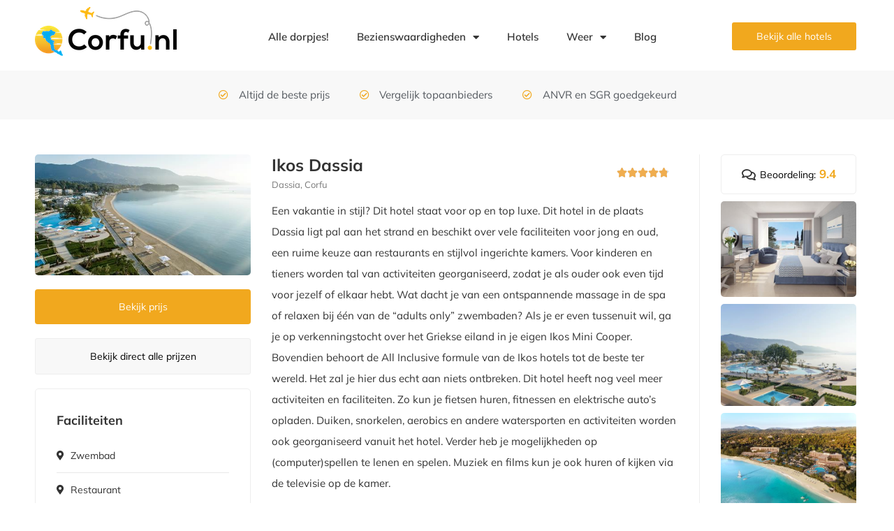

--- FILE ---
content_type: text/html; charset=UTF-8
request_url: https://www.corfu.nl/dassia/ikos-dassia/
body_size: 28739
content:
<!doctype html>
<html lang="nl-NL">
<head>
	<meta charset="UTF-8">
	<meta name="viewport" content="width=device-width, initial-scale=1">
	<link rel="profile" href="https://gmpg.org/xfn/11">
	<meta name='robots' content='index, follow, max-image-preview:large, max-snippet:-1, max-video-preview:-1' />

	<!-- This site is optimized with the Yoast SEO plugin v25.4 - https://yoast.com/wordpress/plugins/seo/ -->
	<title>Ikos Dassia - Bekijk de goedkoopste deal voor Ikos Dassia op Corfu.nl</title>
	<meta name="description" content="Bekijk de goedkoopste reis naar Ikos Dassia in Dassia, Corfu. Wij vergelijken 5+ reisaanbieders voor de beste prijs." />
	<link rel="canonical" href="https://www.corfu.nl/dassia/ikos-dassia/" />
	<meta property="og:locale" content="nl_NL" />
	<meta property="og:type" content="article" />
	<meta property="og:title" content="Ikos Dassia - Bekijk de goedkoopste deal voor Ikos Dassia op Corfu.nl" />
	<meta property="og:description" content="Bekijk de goedkoopste reis naar Ikos Dassia in Dassia, Corfu. Wij vergelijken 5+ reisaanbieders voor de beste prijs." />
	<meta property="og:url" content="https://www.corfu.nl/dassia/ikos-dassia" />
	<meta property="og:site_name" content="Corfu.nl" />
	<meta property="article:modified_time" content="2025-06-11T12:31:45+00:00" />
	<meta name="twitter:card" content="summary_large_image" />
	<meta name="twitter:label1" content="Geschatte leestijd" />
	<meta name="twitter:data1" content="2 minuten" />
	<script type="application/ld+json" class="yoast-schema-graph">{"@context":"https://schema.org","@graph":[{"@type":"WebPage","@id":"https://www.corfu.nl/hotel-detailpagina/","url":"https://www.corfu.nl/hotel-detailpagina/","name":"Agios Stefanos op Corfu boek je hier - Goedkoop naar Agios Stefanos","isPartOf":{"@id":"https://www.corfu.nl/#website"},"datePublished":"2021-11-30T15:37:50+00:00","dateModified":"2025-06-11T12:31:45+00:00","description":"Vakantie Agios Stefanos Corfu - Goedkoop en snel naar Agios Stefanos op Corfu - Reisinformatie Agios Stefanos Corfu vind je hier","breadcrumb":{"@id":"https://www.corfu.nl/hotel-detailpagina/#breadcrumb"},"inLanguage":"nl-NL","potentialAction":[{"@type":"ReadAction","target":["https://www.corfu.nl/hotel-detailpagina/"]}]},{"@type":"BreadcrumbList","@id":"https://www.corfu.nl/hotel-detailpagina/#breadcrumb","itemListElement":[{"@type":"ListItem","position":1,"name":"Home","item":"https://www.corfu.nl/"},{"@type":"ListItem","position":2,"name":"Hotel detailpagina"}]},{"@type":"WebSite","@id":"https://www.corfu.nl/#website","url":"https://www.corfu.nl/","name":"Corfu.nl","description":"Alles over Corfu","potentialAction":[{"@type":"SearchAction","target":{"@type":"EntryPoint","urlTemplate":"https://www.corfu.nl/?s={search_term_string}"},"query-input":{"@type":"PropertyValueSpecification","valueRequired":true,"valueName":"search_term_string"}}],"inLanguage":"nl-NL"}]}</script>
	<!-- / Yoast SEO plugin. -->


<link rel='dns-prefetch' href='//cdn.jsdelivr.net' />
<link rel='dns-prefetch' href='//www.corfu.nl' />
<link rel="alternate" type="application/rss+xml" title="Corfu.nl &raquo; feed" href="https://www.corfu.nl/feed/" />
<link rel="alternate" type="application/rss+xml" title="Corfu.nl &raquo; reacties feed" href="https://www.corfu.nl/comments/feed/" />
<link rel="alternate" title="oEmbed (JSON)" type="application/json+oembed" href="https://www.corfu.nl/wp-json/oembed/1.0/embed?url=https%3A%2F%2Fwww.corfu.nl%2Fhotel-detailpagina%2F" />
<link rel="alternate" title="oEmbed (XML)" type="text/xml+oembed" href="https://www.corfu.nl/wp-json/oembed/1.0/embed?url=https%3A%2F%2Fwww.corfu.nl%2Fhotel-detailpagina%2F&#038;format=xml" />
<style id='wp-img-auto-sizes-contain-inline-css'>
img:is([sizes=auto i],[sizes^="auto," i]){contain-intrinsic-size:3000px 1500px}
/*# sourceURL=wp-img-auto-sizes-contain-inline-css */
</style>
<style id='wp-emoji-styles-inline-css'>

	img.wp-smiley, img.emoji {
		display: inline !important;
		border: none !important;
		box-shadow: none !important;
		height: 1em !important;
		width: 1em !important;
		margin: 0 0.07em !important;
		vertical-align: -0.1em !important;
		background: none !important;
		padding: 0 !important;
	}
/*# sourceURL=wp-emoji-styles-inline-css */
</style>
<link rel='stylesheet' id='plugin-styles-css' href='https://www.corfu.nl/wp-content/plugins/imezo-hotels/assets/css/plugin.css?ver=2.1' media='all' />
<link rel='stylesheet' id='select-2-css' href='https://cdn.jsdelivr.net/npm/select2@4.1.0-rc.0/dist/css/select2.min.css?ver=6.9' media='all' />
<link rel='stylesheet' id='hello-elementor-css' href='https://www.corfu.nl/wp-content/themes/hello-elementor/style.min.css?ver=3.2.1' media='all' />
<link rel='stylesheet' id='hello-elementor-theme-style-css' href='https://www.corfu.nl/wp-content/themes/hello-elementor/theme.min.css?ver=3.2.1' media='all' />
<link rel='stylesheet' id='hello-elementor-header-footer-css' href='https://www.corfu.nl/wp-content/themes/hello-elementor/header-footer.min.css?ver=3.2.1' media='all' />
<link rel='stylesheet' id='elementor-frontend-css' href='https://www.corfu.nl/wp-content/plugins/elementor/assets/css/frontend.min.css?ver=3.30.2' media='all' />
<link rel='stylesheet' id='widget-image-css' href='https://www.corfu.nl/wp-content/plugins/elementor/assets/css/widget-image.min.css?ver=3.30.2' media='all' />
<link rel='stylesheet' id='widget-nav-menu-css' href='https://www.corfu.nl/wp-content/plugins/elementor-pro/assets/css/widget-nav-menu.min.css?ver=3.30.0' media='all' />
<link rel='stylesheet' id='e-sticky-css' href='https://www.corfu.nl/wp-content/plugins/elementor-pro/assets/css/modules/sticky.min.css?ver=3.30.0' media='all' />
<link rel='stylesheet' id='widget-heading-css' href='https://www.corfu.nl/wp-content/plugins/elementor/assets/css/widget-heading.min.css?ver=3.30.2' media='all' />
<link rel='stylesheet' id='widget-icon-list-css' href='https://www.corfu.nl/wp-content/plugins/elementor/assets/css/widget-icon-list.min.css?ver=3.30.2' media='all' />
<link rel='stylesheet' id='e-shapes-css' href='https://www.corfu.nl/wp-content/plugins/elementor/assets/css/conditionals/shapes.min.css?ver=3.30.2' media='all' />
<link rel='stylesheet' id='elementor-icons-css' href='https://www.corfu.nl/wp-content/plugins/elementor/assets/lib/eicons/css/elementor-icons.min.css?ver=5.43.0' media='all' />
<link rel='stylesheet' id='elementor-post-8-css' href='https://www.corfu.nl/wp-content/uploads/elementor/css/post-8.css?ver=1752493964' media='all' />
<link rel='stylesheet' id='widget-star-rating-css' href='https://www.corfu.nl/wp-content/plugins/elementor/assets/css/widget-star-rating.min.css?ver=3.30.2' media='all' />
<link rel='stylesheet' id='widget-menu-anchor-css' href='https://www.corfu.nl/wp-content/plugins/elementor/assets/css/widget-menu-anchor.min.css?ver=3.30.2' media='all' />
<link rel='stylesheet' id='elementor-post-4240-css' href='https://www.corfu.nl/wp-content/uploads/elementor/css/post-4240.css?ver=1752494044' media='all' />
<link rel='stylesheet' id='elementor-post-103-css' href='https://www.corfu.nl/wp-content/uploads/elementor/css/post-103.css?ver=1752493964' media='all' />
<link rel='stylesheet' id='elementor-post-266-css' href='https://www.corfu.nl/wp-content/uploads/elementor/css/post-266.css?ver=1752493964' media='all' />
<link rel='stylesheet' id='tablepress-default-css' href='https://www.corfu.nl/wp-content/plugins/tablepress/css/build/default.css?ver=3.1.3' media='all' />
<link rel='stylesheet' id='ecs-styles-css' href='https://www.corfu.nl/wp-content/plugins/ele-custom-skin/assets/css/ecs-style.css?ver=3.1.9' media='all' />
<link rel='stylesheet' id='elementor-post-4945-css' href='https://www.corfu.nl/wp-content/uploads/elementor/css/post-4945.css?ver=1723733144' media='all' />
<link rel='stylesheet' id='elementor-post-6093-css' href='https://www.corfu.nl/wp-content/uploads/elementor/css/post-6093.css?ver=1656007169' media='all' />
<link rel='stylesheet' id='elementor-post-7294-css' href='https://www.corfu.nl/wp-content/uploads/elementor/css/post-7294.css?ver=1687802010' media='all' />
<link rel='stylesheet' id='elementor-post-8154-css' href='https://www.corfu.nl/wp-content/uploads/elementor/css/post-8154.css?ver=1656880088' media='all' />
<link rel='stylesheet' id='elementor-gf-local-mulish-css' href='https://www.corfu.nl/wp-content/uploads/elementor/google-fonts/css/mulish.css?ver=1742824367' media='all' />
<link rel='stylesheet' id='elementor-icons-shared-0-css' href='https://www.corfu.nl/wp-content/plugins/elementor/assets/lib/font-awesome/css/fontawesome.min.css?ver=5.15.3' media='all' />
<link rel='stylesheet' id='elementor-icons-fa-regular-css' href='https://www.corfu.nl/wp-content/plugins/elementor/assets/lib/font-awesome/css/regular.min.css?ver=5.15.3' media='all' />
<link rel='stylesheet' id='elementor-icons-fa-solid-css' href='https://www.corfu.nl/wp-content/plugins/elementor/assets/lib/font-awesome/css/solid.min.css?ver=5.15.3' media='all' />
<script src="https://www.corfu.nl/wp-includes/js/jquery/jquery.min.js?ver=3.7.1" id="jquery-core-js"></script>
<script src="https://www.corfu.nl/wp-includes/js/jquery/jquery-migrate.min.js?ver=3.4.1" id="jquery-migrate-js"></script>
<script src="https://cdn.jsdelivr.net/npm/select2@4.1.0-rc.0/dist/js/select2.min.js?ver=6.9" id="select-2-js"></script>
<script id="ecs_ajax_load-js-extra">
var ecs_ajax_params = {"ajaxurl":"https://www.corfu.nl/wp-admin/admin-ajax.php","posts":"{\"pagename\":\"hotel-detailpagina\",\"country\":\"dassia\",\"hotel_name\":\"ikos-dassia\",\"error\":\"\",\"m\":\"\",\"p\":0,\"post_parent\":\"\",\"subpost\":\"\",\"subpost_id\":\"\",\"attachment\":\"\",\"attachment_id\":0,\"name\":\"hotel-detailpagina\",\"page_id\":0,\"second\":\"\",\"minute\":\"\",\"hour\":\"\",\"day\":0,\"monthnum\":0,\"year\":0,\"w\":0,\"category_name\":\"\",\"tag\":\"\",\"cat\":\"\",\"tag_id\":\"\",\"author\":\"\",\"author_name\":\"\",\"feed\":\"\",\"tb\":\"\",\"paged\":0,\"meta_key\":\"\",\"meta_value\":\"\",\"preview\":\"\",\"s\":\"\",\"sentence\":\"\",\"title\":\"\",\"fields\":\"all\",\"menu_order\":\"\",\"embed\":\"\",\"category__in\":[],\"category__not_in\":[],\"category__and\":[],\"post__in\":[],\"post__not_in\":[],\"post_name__in\":[],\"tag__in\":[],\"tag__not_in\":[],\"tag__and\":[],\"tag_slug__in\":[],\"tag_slug__and\":[],\"post_parent__in\":[],\"post_parent__not_in\":[],\"author__in\":[],\"author__not_in\":[],\"search_columns\":[],\"ignore_sticky_posts\":false,\"suppress_filters\":false,\"cache_results\":true,\"update_post_term_cache\":true,\"update_menu_item_cache\":false,\"lazy_load_term_meta\":true,\"update_post_meta_cache\":true,\"post_type\":\"\",\"posts_per_page\":100,\"nopaging\":false,\"comments_per_page\":\"50\",\"no_found_rows\":false,\"order\":\"DESC\",\"hotel\":{\"id\":13,\"name\":\"Ikos Dassia\",\"slug\":\"ikos-dassia\",\"types\":[],\"description\":\"Een vakantie in stijl? Dit hotel staat voor op en top luxe. Dit hotel in de plaats Dassia ligt pal aan het strand en beschikt over vele faciliteiten voor jong en oud, een ruime keuze aan restaurants en stijlvol ingerichte kamers. Voor kinderen en tieners worden tal van activiteiten georganiseerd, zodat je als ouder ook even tijd voor jezelf of elkaar hebt. Wat dacht je van een ontspannende massage in de spa of relaxen bij \\u00e9\\u00e9n van de \\\"adults only\\\" zwembaden? Als je er even tussenuit wil, ga je op verkenningstocht over het Griekse eiland in je eigen Ikos Mini Cooper. Bovendien behoort de All Inclusive formule van de Ikos hotels tot de beste ter wereld. Het zal je hier dus echt aan niets ontbreken. Dit hotel heeft nog veel meer activiteiten en faciliteiten. Zo kun je fietsen huren, fitnessen en elektrische auto's opladen. Duiken, snorkelen, aerobics en andere watersporten en activiteiten worden ook georganiseerd vanuit het hotel. Verder heb je mogelijkheden op (computer)spellen te lenen en spelen. Muziek en films kun je ook huren of kijken via de televisie op de kamer.\",\"long_description\":\"Ikos Dassia is gelegen in Dassia op Corfu. Dit hotel wordt gemiddeld beoordeeld met 9.4. Op onze website zie je direct welke reisorganisaties het hotel \\u2018Ikos Dassia\\u2019 aanbieden. Deze hoge cijfers zijn niet voor niets, want dit hotel heeft hele luxe kamers met kabeltelevisie met allerlei films, koffiezetapparaten, airconditioning en zelfs een luchtzuiveraar. Een telefoon, strijkijzer, waterkoker, zitgedeelte met bank en minibar vind je ook op de kamer. Je kunt hier dus genieten van de luxe van thuis. Roomservice is ook een optie.\",\"category\":\"Zonvakantie\",\"country\":\"Griekenland\",\"region\":\"Corfu\",\"city\":\"Dassia\",\"latitude\":\"39.6800538\",\"longitude\":\"19.8390928\",\"visible\":1,\"featured\":false,\"created_at\":\"2022-01-08T19:13:59.000000Z\",\"updated_at\":\"2025-11-24T01:04:19.000000Z\",\"related\":[{\"id\":226,\"name\":\"La Grotta Verde\",\"slug\":\"la-grotta-verde\",\"types\":[],\"description\":\"La Grotta Verde is een 5 sterren accommodatie gelegen in Agios Gordios in Griekenland.\",\"long_description\":null,\"category\":null,\"country\":\"Griekenland\",\"region\":\"Corfu\",\"city\":\"Agios Gordios\",\"latitude\":\"\",\"longitude\":\"\",\"visible\":1,\"featured\":false,\"created_at\":\"2023-04-10T00:06:55.000000Z\",\"updated_at\":\"2023-04-10T00:06:55.000000Z\",\"url\":\"agios-gordios\\/la-grotta-verde\",\"text\":\"La Grotta Verde is gelegen in Agios Gordios op Corfu. Dit hotel wordt gemiddeld beoordeeld met 7.4. Op onze website zie je direct welke reisorganisaties het hotel 'La Grotta Verde' aanbieden.\",\"meta\":{\"child_friendly\":null,\"stars\":\"4\",\"trip_type\":null,\"including_flight\":\"Nee\",\"facilities\":[\"Wifi verbinding\",\"Vriendelijk personeel\",\"Onbeperkt eten & drinken\",\"Gezellige sfeer\",\"Accepteerd creditcard\"],\"swimming_pool\":null},\"images\":[{\"id\":3632,\"name\":\"https:\\/\\/www.vakantiediscounter.nl\\/tools\\/content\\/images\\/accommodations\\/ed680f60-8f5b-11df-a2df-001c42000009\\/970\\/0.jpg\",\"url\":\"https:\\/\\/www.vakantiediscounter.nl\\/tools\\/content\\/images\\/accommodations\\/ed680f60-8f5b-11df-a2df-001c42000009\\/970\\/0.jpg\"},{\"id\":3633,\"name\":\"https:\\/\\/www.vakantiediscounter.nl\\/tools\\/content\\/images\\/accommodations\\/ed680f60-8f5b-11df-a2df-001c42000009\\/970\\/1.jpg\",\"url\":\"https:\\/\\/www.vakantiediscounter.nl\\/tools\\/content\\/images\\/accommodations\\/ed680f60-8f5b-11df-a2df-001c42000009\\/970\\/1.jpg\"},{\"id\":3634,\"name\":\"https:\\/\\/www.vakantiediscounter.nl\\/tools\\/content\\/images\\/accommodations\\/ed680f60-8f5b-11df-a2df-001c42000009\\/970\\/2.jpg\",\"url\":\"https:\\/\\/www.vakantiediscounter.nl\\/tools\\/content\\/images\\/accommodations\\/ed680f60-8f5b-11df-a2df-001c42000009\\/970\\/2.jpg\"}],\"vendors\":[{\"id\":253,\"hotel_id\":226,\"name\":\"Vakantie Discounter\",\"url\":\"https:\\/\\/www.corfu.nl\\/naar-de-vakantiediscounter\",\"price\":627,\"created_at\":\"2023-04-10T00:06:55.000000Z\",\"updated_at\":\"2025-12-01T01:04:03.000000Z\",\"image\":\"https:\\/\\/api.corfu.nl\\/images\\/feeds\\/vakantie discounter.png\"}],\"metas\":[{\"id\":1978,\"hotel_id\":226,\"key\":\"child_friendly\",\"value\":null,\"created_at\":\"2023-04-10T00:06:55.000000Z\",\"updated_at\":\"2023-04-10T00:06:55.000000Z\"},{\"id\":1979,\"hotel_id\":226,\"key\":\"stars\",\"value\":\"4\",\"created_at\":\"2023-04-10T00:06:55.000000Z\",\"updated_at\":\"2023-04-10T00:06:55.000000Z\"},{\"id\":1980,\"hotel_id\":226,\"key\":\"trip_type\",\"value\":null,\"created_at\":\"2023-04-10T00:06:55.000000Z\",\"updated_at\":\"2023-04-10T00:06:55.000000Z\"},{\"id\":1981,\"hotel_id\":226,\"key\":\"including_flight\",\"value\":\"Nee\",\"created_at\":\"2023-04-10T00:06:55.000000Z\",\"updated_at\":\"2023-04-10T00:06:55.000000Z\"},{\"id\":1982,\"hotel_id\":226,\"key\":\"facilities\",\"value\":[\"Wifi verbinding\",\"Vriendelijk personeel\",\"Onbeperkt eten & drinken\",\"Gezellige sfeer\",\"Accepteerd creditcard\"],\"created_at\":\"2023-04-10T00:06:55.000000Z\",\"updated_at\":\"2023-04-10T00:06:55.000000Z\"},{\"id\":1983,\"hotel_id\":226,\"key\":\"swimming_pool\",\"value\":null,\"created_at\":\"2023-04-10T00:06:55.000000Z\",\"updated_at\":\"2023-04-10T00:06:55.000000Z\"}]},{\"id\":34,\"name\":\"Corifo Village\",\"slug\":\"corifo-village\",\"types\":[],\"description\":\"Het gezellige 2-sterren appartementencomplex Corifo Village is gelegen in Acharavi in Griekenland, op het prachtige eiland Cofru. Het complex ligt dichtbij het strand en het centrum van Acharavi. Je kunt heerlijk zwemmen in het zwembad of ontspannen op het zonneterras en de tuin. Verder zijn er diverse sportfaciliteiten aanwezig en kun je meedoen aan leuke activiteiten. Voor de kleintjes is er een speeltuin en de volwassenen kunnen genieten van een drankje bij de zwembadbar. Daarnaast verblijf je in een comfortabel appartement met een balkon dat uitkijkt over het zwembad of de tuin. Alle ingredi\u00ebnten voor een heerlijke vakantie zijn aanwezig in Corifo Village! Reis je met kinderen? Dan heb je bij Corifo Village de keuze uit mooie gezinskamers die wat groter zijn. Hierbij heb je ook een kitchenette met koelkast en een eigen balkon waar je rustig kunt gaan zitten en genieten van het mooie uitzicht.\",\"long_description\":\"Corifo Village is gelegen in Acharavi op Corfu. Dit hotel wordt gemiddeld beoordeeld met 8.3. Op onze website zie je direct welke reisorganisaties het hotel \\u2018Corifo Village\\u2019 aanbieden. Naast het waterpark kun je je bij Corifo Village ook vermaken met andere activiteiten zoals biljarten, het dakterras en voor de kinderen is er een speeltuin. Dagje tot rust komen? Dan kun je ook genieten van een massage. Auto huren? Dit kan je doen via de receptie van Corifo Village. Bekijk aanbiedingen voor vakantie bij Corifo Village en boek vandaag.\",\"category\":null,\"country\":\"Griekenland\",\"region\":\"Corfu\",\"city\":\"Acharavi\",\"latitude\":\"39.793960\",\"longitude\":\"19.820450\",\"visible\":1,\"featured\":false,\"created_at\":\"2022-01-08T19:14:38.000000Z\",\"updated_at\":\"2022-11-28T04:26:40.000000Z\",\"url\":\"acharavi\\/corifo-village\",\"text\":\"Corifo Village is gelegen in Acharavi op Corfu. Dit hotel wordt gemiddeld beoordeeld met 8.3. Op onze website zie je direct welke reisorganisaties het hotel \\u2018Corifo Village\\u2019 aanbieden. Naast het waterpark kun je je bij Corifo Village ook vermaken met andere activiteiten zoals biljarten, het dakterras en voor de kinderen is er een speeltuin. Dagje tot rust komen? Dan kun je ook genieten van een massage. Auto huren? Dit kan je doen via de receptie van Corifo Village. Bekijk aanbiedingen voor vakantie bij Corifo Village en boek vandaag.\",\"meta\":{\"child_friendly\":null,\"stars\":\"4.2\",\"trip_type\":null,\"including_flight\":\"Ja\",\"facilities\":[\"Wifi verbinding\",\"Vriendelijk personeel\",\"Onbeperkt eten & drinken\",\"Gezellige sfeer\",\"Accepteerd creditcard\"],\"swimming_pool\":null,\"rating\":\"8.3\",\"carrental_optional\":null,\"adults_only\":null},\"images\":[{\"id\":2647,\"name\":\"https:\\/\\/objectstore.true.nl\\/prijsvrij:accommodations\\/626x416\\/Q3MM3I0YQHT0XN8G4UPBFAPPJ8MAESF53K3YWE9E.jpg\",\"url\":\"https:\\/\\/s3.eu-central-1.amazonaws.com\\/corfu.nl\\/ZFeyN3tVpHkW416yAE8RYVCxrLYwXWsQnFtfgWWnPQ3tZ1YAXH.jpg\"},{\"id\":2648,\"name\":\"https:\\/\\/objectstore.true.nl\\/prijsvrij:accommodations\\/626x416\\/YF2IKX88M4N0POF0CDAHCWVDEGIE9JNH6ACW8CL7.jpg\",\"url\":\"https:\\/\\/s3.eu-central-1.amazonaws.com\\/corfu.nl\\/bRsW3wEthUkvj5TtNaa2qg3LtyVM8AH1xLOV4WCpB3atUAT7z9.jpg\"},{\"id\":2649,\"name\":\"https:\\/\\/objectstore.true.nl\\/prijsvrij:accommodations\\/626x416\\/QZ9L79STOCPFLM6K8095IOBKDGH1H2RFKQ6BQXF7.jpg\",\"url\":\"https:\\/\\/s3.eu-central-1.amazonaws.com\\/corfu.nl\\/cbvl2uyCvev7UfoYpPCl5gmPD4mQKFlwz6DVI4jytwXEuLSw8T.jpg\"},{\"id\":2650,\"name\":\"https:\\/\\/objectstore.true.nl\\/prijsvrij:accommodations\\/626x416\\/RNZVR6RB88R3GMEBYZH121LVVK45Q44LVCN4YQ2H.jpg\",\"url\":\"https:\\/\\/s3.eu-central-1.amazonaws.com\\/corfu.nl\\/SBrMRZRx8i68PQlqxrm3mgYfB7LufCUgccXS2vq8Gspszostlg.jpg\"},{\"id\":2651,\"name\":\"https:\\/\\/objectstore.true.nl\\/prijsvrij:accommodations\\/626x416\\/KBHMQ20K5ACJ7GRR7QDKKR4O422N098TBF3OXWWZ.jpg\",\"url\":\"https:\\/\\/s3.eu-central-1.amazonaws.com\\/corfu.nl\\/wKv98fTByjywPQlL0H4t1CNueoLo2YpzzOTphgC3MG8TCC49JC.jpg\"},{\"id\":2652,\"name\":\"https:\\/\\/objectstore.true.nl\\/prijsvrij:accommodations\\/626x416\\/L6SVQE6G7X2UQVFCUZEEP48CRG3OLS292C5FDAX9.jpg\",\"url\":\"https:\\/\\/s3.eu-central-1.amazonaws.com\\/corfu.nl\\/R24UKSonZS1grJNvC7UyajnX6FzaAvsDFqlXVoAFuPEJpkS6op.jpg\"},{\"id\":2653,\"name\":\"https:\\/\\/objectstore.true.nl\\/prijsvrij:accommodations\\/626x416\\/07364FRYHF8VVRIBLS3M1P8C796DX6B2O4JQUGHM.jpg\",\"url\":\"https:\\/\\/s3.eu-central-1.amazonaws.com\\/corfu.nl\\/zdnbVuvHyihx3Mnu3KXCB1V9K3OF39BSzFBuRj07bAUOsdl1pL.jpg\"},{\"id\":3235,\"name\":\"http:\\/\\/content2.waverunner.nl\\/cache\\/FI\\/Acco\\/Images\\/Resized\\/173776_12.jpg\",\"url\":\"https:\\/\\/s3.eu-central-1.amazonaws.com\\/corfu.nl\\/JIIZ8uONkz3y6Xh7I8TtJq47Ek6zlP1g025LdtQzbVd7yIEij3.jpg\"},{\"id\":3269,\"name\":\"http:\\/\\/content2.waverunner.nl\\/cache\\/FI\\/Acco\\/Images\\/Resized\\/173776_23.jpg\",\"url\":\"https:\\/\\/s3.eu-central-1.amazonaws.com\\/corfu.nl\\/Z9H7Ajs23mNbWA6eDotyb1d6umzdzC4vdpHBWNhVXDqCriPmHu.jpg\"}],\"vendors\":[{\"id\":34,\"hotel_id\":34,\"name\":\"Tui\",\"url\":\"https:\\/\\/www.corfu.nl\\/naar-tui\",\"price\":176,\"created_at\":\"2022-01-08T19:14:38.000000Z\",\"updated_at\":\"2025-12-01T01:00:44.000000Z\",\"image\":\"https:\\/\\/api.corfu.nl\\/images\\/feeds\\/tui.png\"}],\"metas\":[{\"id\":289,\"hotel_id\":34,\"key\":\"child_friendly\",\"value\":null,\"created_at\":\"2022-01-08T19:14:38.000000Z\",\"updated_at\":\"2022-01-08T19:14:38.000000Z\"},{\"id\":290,\"hotel_id\":34,\"key\":\"stars\",\"value\":\"4.2\",\"created_at\":\"2022-01-08T19:14:38.000000Z\",\"updated_at\":\"2022-07-07T09:42:32.000000Z\"},{\"id\":291,\"hotel_id\":34,\"key\":\"trip_type\",\"value\":null,\"created_at\":\"2022-01-08T19:14:38.000000Z\",\"updated_at\":\"2022-01-08T19:14:38.000000Z\"},{\"id\":292,\"hotel_id\":34,\"key\":\"including_flight\",\"value\":\"Ja\",\"created_at\":\"2022-01-08T19:14:38.000000Z\",\"updated_at\":\"2022-07-07T09:42:32.000000Z\"},{\"id\":293,\"hotel_id\":34,\"key\":\"facilities\",\"value\":[\"Wifi verbinding\",\"Vriendelijk personeel\",\"Onbeperkt eten & drinken\",\"Gezellige sfeer\",\"Accepteerd creditcard\"],\"created_at\":\"2022-01-08T19:14:38.000000Z\",\"updated_at\":\"2022-07-07T09:42:32.000000Z\"},{\"id\":294,\"hotel_id\":34,\"key\":\"swimming_pool\",\"value\":null,\"created_at\":\"2022-01-08T19:14:38.000000Z\",\"updated_at\":\"2022-01-08T19:14:38.000000Z\"},{\"id\":1669,\"hotel_id\":34,\"key\":\"rating\",\"value\":\"8.3\",\"created_at\":\"2022-07-07T09:42:32.000000Z\",\"updated_at\":\"2022-07-07T09:42:32.000000Z\"},{\"id\":1670,\"hotel_id\":34,\"key\":\"carrental_optional\",\"value\":null,\"created_at\":\"2022-07-07T09:42:32.000000Z\",\"updated_at\":\"2022-07-07T09:42:32.000000Z\"},{\"id\":1671,\"hotel_id\":34,\"key\":\"adults_only\",\"value\":null,\"created_at\":\"2022-07-07T09:42:32.000000Z\",\"updated_at\":\"2022-07-07T09:42:32.000000Z\"}]},{\"id\":214,\"name\":\"GRECOTEL LUX ME Costa Botanica\",\"slug\":\"grecotel-lux-me-costa-botanica\",\"types\":[],\"description\":\"Het ruim opgezette Gelina Village Resort is direct gelegen aan het uitgestrekte strand van Acharavi. Dit kindvriendelijke hotel biedt verschillende faciliteiten voor jong en oud. Zo is er voor de kinderen een miniclub en leuke animatie aanwezig. Ook zijn er verschillende sport- en wellnessmogelijkheden en behoort een dagje naar het leuke Hydropolis Waterpark ook tot de mogelijkheden!\",\"long_description\":null,\"category\":null,\"country\":\"Griekenland\",\"region\":\"Corfu\",\"city\":\"Acharavi\",\"latitude\":\"39.798520\",\"longitude\":\"19.822100\",\"visible\":1,\"featured\":false,\"created_at\":\"2023-01-09T01:09:15.000000Z\",\"updated_at\":\"2023-01-09T01:09:15.000000Z\",\"url\":\"acharavi\\/grecotel-lux-me-costa-botanica\",\"text\":\"GRECOTEL LUX ME Costa Botanica is gelegen in Acharavi op Corfu. Dit hotel wordt gemiddeld beoordeeld met 7.4. Op onze website zie je direct welke reisorganisaties het hotel 'GRECOTEL LUX ME Costa Botanica' aanbieden.\",\"meta\":{\"child_friendly\":null,\"stars\":\"4\",\"trip_type\":null,\"including_flight\":\"Nee\",\"facilities\":[\"Wifi verbinding\",\"Vriendelijk personeel\",\"Onbeperkt eten & drinken\",\"Gezellige sfeer\",\"Accepteerd creditcard\"],\"swimming_pool\":null},\"images\":[{\"id\":3500,\"name\":\"https:\\/\\/objectstore.true.nl\\/prijsvrij:accommodations\\/626x416\\/QXVEG8AREXCIZ6TWX6Y99CV5CLLR5OXSGPH8O54E.jpg\",\"url\":\"https:\\/\\/objectstore.true.nl\\/prijsvrij:accommodations\\/626x416\\/QXVEG8AREXCIZ6TWX6Y99CV5CLLR5OXSGPH8O54E.jpg\"},{\"id\":3501,\"name\":\"https:\\/\\/objectstore.true.nl\\/prijsvrij:accommodations\\/626x416\\/QE4KDXESRG5S7G4EI1V2G1K0ENH3X0NTX5UH3FBQ.jpg\",\"url\":\"https:\\/\\/objectstore.true.nl\\/prijsvrij:accommodations\\/626x416\\/QE4KDXESRG5S7G4EI1V2G1K0ENH3X0NTX5UH3FBQ.jpg\"},{\"id\":3502,\"name\":\"https:\\/\\/objectstore.true.nl\\/prijsvrij:accommodations\\/626x416\\/ZKSBAZU3EVCF0EQM0ME9GRGOKW41VB4QT80CJTNE.jpg\",\"url\":\"https:\\/\\/objectstore.true.nl\\/prijsvrij:accommodations\\/626x416\\/ZKSBAZU3EVCF0EQM0ME9GRGOKW41VB4QT80CJTNE.jpg\"},{\"id\":3503,\"name\":\"https:\\/\\/objectstore.true.nl\\/prijsvrij:accommodations\\/626x416\\/K9IF9W4E79ZMOIYITVYDQIEFMZHKCIDYN6VGS0YY.jpg\",\"url\":\"https:\\/\\/objectstore.true.nl\\/prijsvrij:accommodations\\/626x416\\/K9IF9W4E79ZMOIYITVYDQIEFMZHKCIDYN6VGS0YY.jpg\"},{\"id\":3504,\"name\":\"https:\\/\\/objectstore.true.nl\\/prijsvrij:accommodations\\/626x416\\/WX71KVBNEB84CW67Z9MYWAAACLV91I9WSU1SKG36.jpg\",\"url\":\"https:\\/\\/objectstore.true.nl\\/prijsvrij:accommodations\\/626x416\\/WX71KVBNEB84CW67Z9MYWAAACLV91I9WSU1SKG36.jpg\"},{\"id\":3505,\"name\":\"https:\\/\\/objectstore.true.nl\\/prijsvrij:accommodations\\/626x416\\/7WPWH9Z0ZZ26WO4C4D2KOTCZ5B8RWS037AF42S7N.jpg\",\"url\":\"https:\\/\\/objectstore.true.nl\\/prijsvrij:accommodations\\/626x416\\/7WPWH9Z0ZZ26WO4C4D2KOTCZ5B8RWS037AF42S7N.jpg\"},{\"id\":3506,\"name\":\"https:\\/\\/objectstore.true.nl\\/prijsvrij:accommodations\\/626x416\\/KE4EG07WBE5NS47OCZC4WSW0ATCJYUH1CTY4HRZL.jpg\",\"url\":\"https:\\/\\/objectstore.true.nl\\/prijsvrij:accommodations\\/626x416\\/KE4EG07WBE5NS47OCZC4WSW0ATCJYUH1CTY4HRZL.jpg\"},{\"id\":3507,\"name\":\"https:\\/\\/objectstore.true.nl\\/prijsvrij:accommodations\\/626x416\\/UYWSNSCMNSQWG4N4QYRS7938EZU0VND777KQ8YMO.jpg\",\"url\":\"https:\\/\\/objectstore.true.nl\\/prijsvrij:accommodations\\/626x416\\/UYWSNSCMNSQWG4N4QYRS7938EZU0VND777KQ8YMO.jpg\"},{\"id\":3508,\"name\":\"https:\\/\\/objectstore.true.nl\\/prijsvrij:accommodations\\/626x416\\/SU3S0BJU02U04Q0Z4EFZPL502M5BWXKCZEJW71AD.jpg\",\"url\":\"https:\\/\\/objectstore.true.nl\\/prijsvrij:accommodations\\/626x416\\/SU3S0BJU02U04Q0Z4EFZPL502M5BWXKCZEJW71AD.jpg\"},{\"id\":3509,\"name\":\"https:\\/\\/objectstore.true.nl\\/prijsvrij:accommodations\\/626x416\\/EXC4GXZHE5NZAMAHYCZNGH7DRRAZGE2CDBU2IBUF.jpg\",\"url\":\"https:\\/\\/objectstore.true.nl\\/prijsvrij:accommodations\\/626x416\\/EXC4GXZHE5NZAMAHYCZNGH7DRRAZGE2CDBU2IBUF.jpg\"},{\"id\":3642,\"name\":\"https:\\/\\/www.vakantiediscounter.nl\\/tools\\/content\\/images\\/accommodations\\/e71f2c60-8f5b-11df-a2df-001c42000009\\/970\\/0.jpg\",\"url\":\"https:\\/\\/www.vakantiediscounter.nl\\/tools\\/content\\/images\\/accommodations\\/e71f2c60-8f5b-11df-a2df-001c42000009\\/970\\/0.jpg\"},{\"id\":3643,\"name\":\"https:\\/\\/www.vakantiediscounter.nl\\/tools\\/content\\/images\\/accommodations\\/e71f2c60-8f5b-11df-a2df-001c42000009\\/970\\/1.jpg\",\"url\":\"https:\\/\\/www.vakantiediscounter.nl\\/tools\\/content\\/images\\/accommodations\\/e71f2c60-8f5b-11df-a2df-001c42000009\\/970\\/1.jpg\"},{\"id\":3644,\"name\":\"https:\\/\\/www.vakantiediscounter.nl\\/tools\\/content\\/images\\/accommodations\\/e71f2c60-8f5b-11df-a2df-001c42000009\\/970\\/2.jpg\",\"url\":\"https:\\/\\/www.vakantiediscounter.nl\\/tools\\/content\\/images\\/accommodations\\/e71f2c60-8f5b-11df-a2df-001c42000009\\/970\\/2.jpg\"},{\"id\":4144,\"name\":\"https:\\/\\/objectstore.true.nl\\/prijsvrij:accommodations\\/626x416\\/B2I1RIZPVKBDZ4N710UBS89VF6FH0AE4PR9JV0AN.jpg\",\"url\":\"https:\\/\\/objectstore.true.nl\\/prijsvrij:accommodations\\/626x416\\/B2I1RIZPVKBDZ4N710UBS89VF6FH0AE4PR9JV0AN.jpg\"},{\"id\":4145,\"name\":\"https:\\/\\/objectstore.true.nl\\/prijsvrij:accommodations\\/626x416\\/4JPTPJPKJRCQRC9FII9BKVZLETXAKNXAD9A49SZB.jpg\",\"url\":\"https:\\/\\/objectstore.true.nl\\/prijsvrij:accommodations\\/626x416\\/4JPTPJPKJRCQRC9FII9BKVZLETXAKNXAD9A49SZB.jpg\"},{\"id\":4146,\"name\":\"https:\\/\\/objectstore.true.nl\\/prijsvrij:accommodations\\/626x416\\/JALM1MNXQ6R5QO6HZ2GKL3AI43QS5Z44772HTV90.jpg\",\"url\":\"https:\\/\\/objectstore.true.nl\\/prijsvrij:accommodations\\/626x416\\/JALM1MNXQ6R5QO6HZ2GKL3AI43QS5Z44772HTV90.jpg\"},{\"id\":4147,\"name\":\"https:\\/\\/objectstore.true.nl\\/prijsvrij:accommodations\\/626x416\\/ABBEWTDF78Y4D3E3JK63QWWZMRRF6KLF6EYOWSMB.jpg\",\"url\":\"https:\\/\\/objectstore.true.nl\\/prijsvrij:accommodations\\/626x416\\/ABBEWTDF78Y4D3E3JK63QWWZMRRF6KLF6EYOWSMB.jpg\"},{\"id\":4148,\"name\":\"https:\\/\\/objectstore.true.nl\\/prijsvrij:accommodations\\/626x416\\/32EAT2MMCLSHYTOI23INVHJXGC4F1HR69YVBWE1I.jpg\",\"url\":\"https:\\/\\/objectstore.true.nl\\/prijsvrij:accommodations\\/626x416\\/32EAT2MMCLSHYTOI23INVHJXGC4F1HR69YVBWE1I.jpg\"},{\"id\":4149,\"name\":\"https:\\/\\/objectstore.true.nl\\/prijsvrij:accommodations\\/626x416\\/GE75RSLIG6UN8WZLX7L5LG6CJKYNAQKU90UFKPV7.jpg\",\"url\":\"https:\\/\\/objectstore.true.nl\\/prijsvrij:accommodations\\/626x416\\/GE75RSLIG6UN8WZLX7L5LG6CJKYNAQKU90UFKPV7.jpg\"},{\"id\":4150,\"name\":\"https:\\/\\/objectstore.true.nl\\/prijsvrij:accommodations\\/626x416\\/V0S2LN79RLVDLHMY4RQ8TV8XHV7L0PV7M0P9Y5LT.jpg\",\"url\":\"https:\\/\\/objectstore.true.nl\\/prijsvrij:accommodations\\/626x416\\/V0S2LN79RLVDLHMY4RQ8TV8XHV7L0PV7M0P9Y5LT.jpg\"},{\"id\":4151,\"name\":\"https:\\/\\/objectstore.true.nl\\/prijsvrij:accommodations\\/626x416\\/7VROXCL7D287J1ZT6MDZRCA2FFGYU99NGCAUGBX3.jpg\",\"url\":\"https:\\/\\/objectstore.true.nl\\/prijsvrij:accommodations\\/626x416\\/7VROXCL7D287J1ZT6MDZRCA2FFGYU99NGCAUGBX3.jpg\"},{\"id\":4152,\"name\":\"https:\\/\\/objectstore.true.nl\\/prijsvrij:accommodations\\/626x416\\/V2K5Y57M20INDCRFZLTD9RCXLIRNB6YWH2Q91GO3.jpg\",\"url\":\"https:\\/\\/objectstore.true.nl\\/prijsvrij:accommodations\\/626x416\\/V2K5Y57M20INDCRFZLTD9RCXLIRNB6YWH2Q91GO3.jpg\"},{\"id\":4153,\"name\":\"https:\\/\\/objectstore.true.nl\\/prijsvrij:accommodations\\/626x416\\/UX3P0USE8JVIO2MBFACLBPM4RTMMDVXLHQNWFDZD.jpg\",\"url\":\"https:\\/\\/objectstore.true.nl\\/prijsvrij:accommodations\\/626x416\\/UX3P0USE8JVIO2MBFACLBPM4RTMMDVXLHQNWFDZD.jpg\"},{\"id\":5064,\"name\":\"https:\\/\\/tools.vakantiediscounter.nl\\/tools\\/content\\/images\\/accommodations\\/e71f2c60-8f5b-11df-a2df-001c42000009\\/970\\/0.jpg\",\"url\":\"https:\\/\\/tools.vakantiediscounter.nl\\/tools\\/content\\/images\\/accommodations\\/e71f2c60-8f5b-11df-a2df-001c42000009\\/970\\/0.jpg\"},{\"id\":5065,\"name\":\"https:\\/\\/tools.vakantiediscounter.nl\\/tools\\/content\\/images\\/accommodations\\/e71f2c60-8f5b-11df-a2df-001c42000009\\/970\\/1.jpg\",\"url\":\"https:\\/\\/tools.vakantiediscounter.nl\\/tools\\/content\\/images\\/accommodations\\/e71f2c60-8f5b-11df-a2df-001c42000009\\/970\\/1.jpg\"},{\"id\":5066,\"name\":\"https:\\/\\/tools.vakantiediscounter.nl\\/tools\\/content\\/images\\/accommodations\\/e71f2c60-8f5b-11df-a2df-001c42000009\\/970\\/2.jpg\",\"url\":\"https:\\/\\/tools.vakantiediscounter.nl\\/tools\\/content\\/images\\/accommodations\\/e71f2c60-8f5b-11df-a2df-001c42000009\\/970\\/2.jpg\"}],\"vendors\":[{\"id\":256,\"hotel_id\":214,\"name\":\"Vakantie Discounter\",\"url\":\"https:\\/\\/ds1.nl\\/c\\/?si=7805&li=1685586&wi=368544&pid=bfd58370d55bdccfaca856e1f3e107e6&dl=griekenland%2Fionische_eilanden%2Facharavi%2Fgrecotel_lux_me_costa_botanica%3Fdeparturedate%3D2026-07-02%26room%3D2_0_0%26transporttype%3DVL%26departureairport%3DCGN%26boardingtype%3DAI%26trip_duration%3D4&ws=\",\"price\":956,\"created_at\":\"2023-05-08T00:04:36.000000Z\",\"updated_at\":\"2025-12-01T01:03:59.000000Z\",\"image\":\"https:\\/\\/api.corfu.nl\\/images\\/feeds\\/vakantie discounter.png\"},{\"id\":236,\"hotel_id\":214,\"name\":\"Tui\",\"url\":\"https:\\/\\/www.corfu.nl\\/naar-tui\",\"price\":1108,\"created_at\":\"2023-01-09T01:09:16.000000Z\",\"updated_at\":\"2025-12-01T01:00:44.000000Z\",\"image\":\"https:\\/\\/api.corfu.nl\\/images\\/feeds\\/tui.png\"}],\"metas\":[{\"id\":1888,\"hotel_id\":214,\"key\":\"child_friendly\",\"value\":null,\"created_at\":\"2023-01-09T01:09:16.000000Z\",\"updated_at\":\"2023-01-09T01:09:16.000000Z\"},{\"id\":1889,\"hotel_id\":214,\"key\":\"stars\",\"value\":\"4\",\"created_at\":\"2023-01-09T01:09:16.000000Z\",\"updated_at\":\"2023-01-09T01:09:16.000000Z\"},{\"id\":1890,\"hotel_id\":214,\"key\":\"trip_type\",\"value\":null,\"created_at\":\"2023-01-09T01:09:16.000000Z\",\"updated_at\":\"2023-01-09T01:09:16.000000Z\"},{\"id\":1891,\"hotel_id\":214,\"key\":\"including_flight\",\"value\":\"Nee\",\"created_at\":\"2023-01-09T01:09:16.000000Z\",\"updated_at\":\"2023-01-09T01:09:16.000000Z\"},{\"id\":1892,\"hotel_id\":214,\"key\":\"facilities\",\"value\":[\"Wifi verbinding\",\"Vriendelijk personeel\",\"Onbeperkt eten & drinken\",\"Gezellige sfeer\",\"Accepteerd creditcard\"],\"created_at\":\"2023-01-09T01:09:16.000000Z\",\"updated_at\":\"2023-01-09T01:09:16.000000Z\"},{\"id\":1893,\"hotel_id\":214,\"key\":\"swimming_pool\",\"value\":null,\"created_at\":\"2023-01-09T01:09:16.000000Z\",\"updated_at\":\"2023-01-09T01:09:16.000000Z\"}]},{\"id\":25,\"name\":\"Apollo Palace\",\"slug\":\"apollo-palace\",\"types\":[\"all_inclusive\"],\"description\":\"Dit hotel is gelegen in Messonghi en opent zijn deuren voor iedereen. Of je nu van sport, spel of relaxen houdt, hier kan het allemaal. Activiteiten worden gehouden in het aparte entertainment zwembad, families met kinderen kunnen hun hart ophalen in het familiezwembad met kindergedeelte en voor de rustzoeker is er het Adults Only zwembad. Meer een strandliefhebber? Het strand ligt op steenworpafstand. De groene omgeving, goede service en fijne All Inclusive formule zorgen ervoor dat je dit paleis eigenlijk niet wilt verlaten. Als je er toch even uit wil, dan vind je winkeltjes en tavernes op loopafstand. Kortom, voldoende keuze!\",\"long_description\":\"Apollo Palaca heeft veel voorzieningen voor als je hier verblijft. Zo hebben ze gratis WiFi, een sportruimte, minigolf, een eigen zwembad, yogalessen, tafeltennis, karaoke en verschillende activiteiten voor de kinderen. Je hoeft je in dit hotel dus geen moment te vervelen. Kinderstoelen en kinderwagens kun je hier ook krijgen. Voor eten en drinken is er een restaurant en een bar bij het zwembad. Tenslotte is er ook nog een spa, waar je kunt genieten van een massage, manicure en gezichtsbehandelingen. Vervoer naar locaties in de buurt en de luchthaven kan ook geregeld worden. Apollo Palace Hotel is gelegen in Messonghi op Corfu. Dit hotel wordt gemiddeld beoordeeld met 8.6. Op onze website zie je direct welke reisorganisaties het hotel \\u2018Apollo Palace Hotel\\u2019 aanbieden.\",\"category\":\"Zonvakantie\",\"country\":\"Griekenland\",\"region\":\"Corfu\",\"city\":\"Messonghi\",\"latitude\":\"39.47842037\",\"longitude\":\"19.93160681\",\"visible\":1,\"featured\":false,\"created_at\":\"2022-01-08T19:14:02.000000Z\",\"updated_at\":\"2025-11-10T01:00:40.000000Z\",\"url\":\"messonghi\\/apollo-palace\",\"text\":\"Apollo Palaca heeft veel voorzieningen voor als je hier verblijft. Zo hebben ze gratis WiFi, een sportruimte, minigolf, een eigen zwembad, yogalessen, tafeltennis, karaoke en verschillende activiteiten voor de kinderen. Je hoeft je in dit hotel dus geen moment te vervelen. Kinderstoelen en kinderwagens kun je hier ook krijgen. Voor eten en drinken is er een restaurant en een bar bij het zwembad. Tenslotte is er ook nog een spa, waar je kunt genieten van een massage, manicure en gezichtsbehandelingen. Vervoer naar locaties in de buurt en de luchthaven kan ook geregeld worden. Apollo Palace Hotel is gelegen in Messonghi op Corfu. Dit hotel wordt gemiddeld beoordeeld met 8.6. Op onze website zie je direct welke reisorganisaties het hotel \\u2018Apollo Palace Hotel\\u2019 aanbieden.\",\"meta\":{\"rating\":\"8.6\",\"stars\":\"4.3\",\"trip_type\":null,\"including_flight\":\"Ja\",\"facilities\":[\"Zwembad\",\"Bar\",\"Entertainment\",\"Discotheek\",\"Speeltuin\",\"Tuin\",\"Fietsverhuur\",\"Sauna\",\"Stoombad\",\"Huisdieren toegestaan\"],\"carrental_optional\":\"Ja\",\"adults_only\":\"Nee\",\"child_friendly\":\"Ja\",\"swimming_pool\":\"Ja\"},\"images\":[{\"id\":2118,\"name\":\"https:\\/\\/media.tuicontent.nl\\/C11\\/C1170883654E2FD633900AABB86B27C4.jpg\",\"url\":\"https:\\/\\/s3.eu-central-1.amazonaws.com\\/corfu.nl\\/uV45VargOskSiLiouC72wfnX21Tu1HbUnzjmDAxLSSC9IjeNxr.jpg\"},{\"id\":2119,\"name\":\"https:\\/\\/media.tuicontent.nl\\/9F4\\/9F4C988135D2E750FC8639D2A30BBA03.jpg\",\"url\":\"https:\\/\\/s3.eu-central-1.amazonaws.com\\/corfu.nl\\/eSNmb1yzCJXha8fCf5tUcdexXlpnXtp2RVx7fr8uWmd4u5uBap.jpg\"},{\"id\":2120,\"name\":\"https:\\/\\/media.tuicontent.nl\\/513\\/51338D4335BC51619B89B9F7A28C1B28.jpg\",\"url\":\"https:\\/\\/s3.eu-central-1.amazonaws.com\\/corfu.nl\\/ILz4KQfvfIDknXoh84O7rbkJPZrOEkLGGSpBjyRGFKUj3e3erv.jpg\"},{\"id\":2121,\"name\":\"https:\\/\\/media.tuicontent.nl\\/EE1\\/EE1D22536FDCAC9312AF8CE315C49997.jpg\",\"url\":\"https:\\/\\/s3.eu-central-1.amazonaws.com\\/corfu.nl\\/adWB9WLRvIRmTMeAzsLaA5dqSOKSQHCAVmopYaIqgt7BZwigbS.jpg\"},{\"id\":2122,\"name\":\"https:\\/\\/media.tuicontent.nl\\/A05\\/A054CCCBCED616DF13A794EF59E812A2.jpg\",\"url\":\"https:\\/\\/s3.eu-central-1.amazonaws.com\\/corfu.nl\\/9UGHIhhae3Lac7LS1fFZyu9eTlcHI9uqcfzXPziBGpaZhqIyL2.jpg\"},{\"id\":3414,\"name\":\"https:\\/\\/media.tuicontent.nl\\/866\\/8664DE388899C08131B775FE0326B30C.jpg\",\"url\":\"https:\\/\\/media.tuicontent.nl\\/866\\/8664DE388899C08131B775FE0326B30C.jpg\"},{\"id\":4430,\"name\":\"https:\\/\\/media.tuicontent.nl\\/F81\\/F8140EF66E2C8B4B0A2EAB9436E3F803.jpg\",\"url\":\"https:\\/\\/media.tuicontent.nl\\/F81\\/F8140EF66E2C8B4B0A2EAB9436E3F803.jpg\"},{\"id\":4431,\"name\":\"https:\\/\\/media.tuicontent.nl\\/98D\\/98DC75A13F057DEC84F997DE9AC49ECA.jpg\",\"url\":\"https:\\/\\/media.tuicontent.nl\\/98D\\/98DC75A13F057DEC84F997DE9AC49ECA.jpg\"},{\"id\":4432,\"name\":\"https:\\/\\/media.tuicontent.nl\\/29C\\/29CE0F43B7B29E28AE735C92E9987568.jpg\",\"url\":\"https:\\/\\/media.tuicontent.nl\\/29C\\/29CE0F43B7B29E28AE735C92E9987568.jpg\"},{\"id\":4534,\"name\":\"https:\\/\\/media.tuicontent.nl\\/E0A\\/E0AE6D9400B7878474C98B9E23FEACD9.jpg\",\"url\":\"https:\\/\\/media.tuicontent.nl\\/E0A\\/E0AE6D9400B7878474C98B9E23FEACD9.jpg\"},{\"id\":4535,\"name\":\"https:\\/\\/media.tuicontent.nl\\/D06\\/D0682FC488CDA30EB33D65F2A94FA0CC.jpg\",\"url\":\"https:\\/\\/media.tuicontent.nl\\/D06\\/D0682FC488CDA30EB33D65F2A94FA0CC.jpg\"},{\"id\":4536,\"name\":\"https:\\/\\/media.tuicontent.nl\\/82C\\/82C0F5D54CBEF0B3A916194DC0F9094F.jpg\",\"url\":\"https:\\/\\/media.tuicontent.nl\\/82C\\/82C0F5D54CBEF0B3A916194DC0F9094F.jpg\"},{\"id\":4537,\"name\":\"https:\\/\\/media.tuicontent.nl\\/896\\/8965470FBF303FB119764025F49C646B.jpg\",\"url\":\"https:\\/\\/media.tuicontent.nl\\/896\\/8965470FBF303FB119764025F49C646B.jpg\"},{\"id\":4538,\"name\":\"https:\\/\\/media.tuicontent.nl\\/D7B\\/D7BEB05782D156066E0844BC8DE8A39A.jpg\",\"url\":\"https:\\/\\/media.tuicontent.nl\\/D7B\\/D7BEB05782D156066E0844BC8DE8A39A.jpg\"},{\"id\":5348,\"name\":\"https:\\/\\/media.tuicontent.nl\\/1B0\\/1B012F6BC4B4DA613EA3D73A2D31CAD5.jpg\",\"url\":\"https:\\/\\/media.tuicontent.nl\\/1B0\\/1B012F6BC4B4DA613EA3D73A2D31CAD5.jpg\"}],\"vendors\":[{\"id\":25,\"hotel_id\":25,\"name\":\"Tui\",\"url\":\"https:\\/\\/www.corfu.nl\\/naar-tui\",\"price\":759,\"created_at\":\"2022-01-08T19:14:02.000000Z\",\"updated_at\":\"2025-12-01T01:00:44.000000Z\",\"image\":\"https:\\/\\/api.corfu.nl\\/images\\/feeds\\/tui.png\"}],\"metas\":[{\"id\":217,\"hotel_id\":25,\"key\":\"rating\",\"value\":\"8.6\",\"created_at\":\"2022-01-08T19:14:02.000000Z\",\"updated_at\":\"2022-12-12T06:33:57.000000Z\"},{\"id\":218,\"hotel_id\":25,\"key\":\"stars\",\"value\":\"4.3\",\"created_at\":\"2022-01-08T19:14:02.000000Z\",\"updated_at\":\"2022-12-12T06:33:57.000000Z\"},{\"id\":219,\"hotel_id\":25,\"key\":\"trip_type\",\"value\":null,\"created_at\":\"2022-01-08T19:14:02.000000Z\",\"updated_at\":\"2022-01-08T19:14:02.000000Z\"},{\"id\":220,\"hotel_id\":25,\"key\":\"including_flight\",\"value\":\"Ja\",\"created_at\":\"2022-01-08T19:14:02.000000Z\",\"updated_at\":\"2022-01-08T19:14:02.000000Z\"},{\"id\":221,\"hotel_id\":25,\"key\":\"facilities\",\"value\":[\"Zwembad\",\"Bar\",\"Entertainment\",\"Discotheek\",\"Speeltuin\",\"Tuin\",\"Fietsverhuur\",\"Sauna\",\"Stoombad\",\"Huisdieren toegestaan\"],\"created_at\":\"2022-01-08T19:14:02.000000Z\",\"updated_at\":\"2022-01-08T19:14:02.000000Z\"},{\"id\":222,\"hotel_id\":25,\"key\":\"carrental_optional\",\"value\":\"Ja\",\"created_at\":\"2022-01-08T19:14:02.000000Z\",\"updated_at\":\"2022-01-08T19:14:02.000000Z\"},{\"id\":223,\"hotel_id\":25,\"key\":\"adults_only\",\"value\":\"Nee\",\"created_at\":\"2022-01-08T19:14:02.000000Z\",\"updated_at\":\"2022-01-08T19:14:02.000000Z\"},{\"id\":224,\"hotel_id\":25,\"key\":\"child_friendly\",\"value\":\"Ja\",\"created_at\":\"2022-01-08T19:14:02.000000Z\",\"updated_at\":\"2022-01-08T19:14:02.000000Z\"},{\"id\":225,\"hotel_id\":25,\"key\":\"swimming_pool\",\"value\":\"Ja\",\"created_at\":\"2022-01-08T19:14:02.000000Z\",\"updated_at\":\"2022-01-08T19:14:02.000000Z\"}]},{\"id\":36,\"name\":\"LABRANDA Sandy Beach Resort\",\"slug\":\"labranda-sandy-beach-resort\",\"types\":[],\"description\":\"LABRANDA Sandy Beach Resort is een royaal 4-sterrenhotel in Agios Georgios South, tegenover het Saint George strand. Start de dag goed met een lekker ontbijt en ga vervolgens even relaxen op een ligbedje terwijl de kinderen zich vermaken in de kidsclub. Daarna kan je met z'n allen het zwembad inspringen, van de vele waterglijbanen af roetsjen of een dagje erop uit in de mooie omgeving. Zodra je weer terug bent in het hotel geniet je van een heerlijk diner en sluit je de avond af op het terras onder het genot van een spetterende show of leuke livemuziek. Kortom, tijdens je vakantie in hotel LABRANDA Sandy Beach Resort is er genoeg te beleven, dus vlieg maar snel naar Corfu!\",\"long_description\":\"LABRANDA Sandy Beach Resort is gelegen in Agios Georgios South op Corfu. Dit hotel wordt gemiddeld beoordeeld met 8. Op onze website zie je direct welke reisorganisaties het hotel \\u2018LABRANDA Sandy Beach Resort\\u2019 aanbieden. Je hebt een keuze uit verschillende soorten kamers, waaronder suites en gezinskamers. Er zijn veel kamers verkrijgbaar met uitzicht op zee. De kamers hebben verder veel faciliteiten, zoals televisie, koelkast, airco en verduisterende gordijnen zodat je lekker uit kunt slapen overdag. Alle kamers zijn rookvrij en hebben apart zitgedeelte met een slaapbank. Tenslotte zijn de hotelkamers nog voorzien van een mooie badkamer en een kledingkast. Ook een vakantie boeken bij LABRANDA Sandy Beach? Kijk vandaag nog welke kamers er allemaal beschikbaar zijn.\",\"category\":null,\"country\":\"Griekenland\",\"region\":\"Corfu\",\"city\":\"Agios Georgios South\",\"latitude\":\"39.750000\",\"longitude\":\"19.683330\",\"visible\":1,\"featured\":false,\"created_at\":\"2022-01-08T19:14:39.000000Z\",\"updated_at\":\"2022-10-03T00:02:40.000000Z\",\"url\":\"agios-georgios-south\\/labranda-sandy-beach-resort\",\"text\":\"LABRANDA Sandy Beach Resort is gelegen in Agios Georgios South op Corfu. Dit hotel wordt gemiddeld beoordeeld met 8. Op onze website zie je direct welke reisorganisaties het hotel \\u2018LABRANDA Sandy Beach Resort\\u2019 aanbieden. Je hebt een keuze uit verschillende soorten kamers, waaronder suites en gezinskamers. Er zijn veel kamers verkrijgbaar met uitzicht op zee. De kamers hebben verder veel faciliteiten, zoals televisie, koelkast, airco en verduisterende gordijnen zodat je lekker uit kunt slapen overdag. Alle kamers zijn rookvrij en hebben apart zitgedeelte met een slaapbank. Tenslotte zijn de hotelkamers nog voorzien van een mooie badkamer en een kledingkast. Ook een vakantie boeken bij LABRANDA Sandy Beach? Kijk vandaag nog welke kamers er allemaal beschikbaar zijn.\",\"meta\":{\"child_friendly\":null,\"stars\":\"4\",\"trip_type\":null,\"including_flight\":\"Ja\",\"facilities\":[\"Wifi verbinding\",\"Vriendelijk personeel\",\"Onbeperkt eten & drinken\",\"Gezellige sfeer\",\"Accepteerd creditcard\"],\"swimming_pool\":null,\"rating\":\"8\",\"carrental_optional\":null,\"adults_only\":null},\"images\":[{\"id\":2377,\"name\":\"https:\\/\\/objectstore.true.nl\\/prijsvrij:accommodations\\/626x416\\/J7C8JCJF0C9AVX816XS98UDAK692ZX6Q0N4IU00N.jpg\",\"url\":\"https:\\/\\/s3.eu-central-1.amazonaws.com\\/corfu.nl\\/rXJGdQN36RzAkwhaiLZ6VYWIKDAJXREIgXwdSNZSRuSRRJe4bp.jpg\"},{\"id\":2378,\"name\":\"https:\\/\\/objectstore.true.nl\\/prijsvrij:accommodations\\/626x416\\/5575LG4QU1ZZRMVRKCRP4WCR1BTYSP7Z7X6B0MJU.jpg\",\"url\":\"https:\\/\\/s3.eu-central-1.amazonaws.com\\/corfu.nl\\/A7pqZrTryIa4wHHYh2RMx1HWY3k0McEPouMB5FNeJ3g2GMLRkA.jpg\"},{\"id\":2379,\"name\":\"https:\\/\\/objectstore.true.nl\\/prijsvrij:accommodations\\/626x416\\/J52BDX1D6QTZ64JJ2PDKWF7F3A14PU1826G94BND.jpg\",\"url\":\"https:\\/\\/s3.eu-central-1.amazonaws.com\\/corfu.nl\\/MuxmJ83lg0MuwP8juIRN1IB28Z95jmrw4RsKWCY5ryQOCCE1cA.jpg\"},{\"id\":2380,\"name\":\"https:\\/\\/objectstore.true.nl\\/prijsvrij:accommodations\\/626x416\\/OSALD36TPZ9JO76TVBM1ZRL1E6MZQ2AA9K0BJEHX.jpg\",\"url\":\"https:\\/\\/s3.eu-central-1.amazonaws.com\\/corfu.nl\\/U83d3OTZhU62TogHM6bVxh8hCaejhNr7gg9iUA2hjAViGDs7F8.jpg\"},{\"id\":2381,\"name\":\"https:\\/\\/objectstore.true.nl\\/prijsvrij:accommodations\\/626x416\\/GJLUI0X32PZH6IKOT3HODRM6READ50D09URB1L6A.jpg\",\"url\":\"https:\\/\\/s3.eu-central-1.amazonaws.com\\/corfu.nl\\/i9YCXwEmmTIu86nnZppkFrRN9uPeTafENRTLwIrnfJIC8A1tPM.jpg\"},{\"id\":2382,\"name\":\"https:\\/\\/objectstore.true.nl\\/prijsvrij:accommodations\\/626x416\\/L4AYR1SDN186NZX3X179JI0FNUCMM179HYFS4MBY.jpg\",\"url\":\"https:\\/\\/s3.eu-central-1.amazonaws.com\\/corfu.nl\\/UpAGjgC3HnEvD1xgSyQju9WxLRocLEsUkV8cQSDuzVaXScRHs6.jpg\"},{\"id\":2383,\"name\":\"https:\\/\\/objectstore.true.nl\\/prijsvrij:accommodations\\/626x416\\/AL1MDZA16FOSDNKN0T0NOY4KFPKK4ZZY7BM1ZDAR.jpg\",\"url\":\"https:\\/\\/s3.eu-central-1.amazonaws.com\\/corfu.nl\\/e1RCjEeVgkevYtaeCiMX1QrSNP5dPWBWIrR8J4GYRaw4wZUOfw.jpg\"},{\"id\":2384,\"name\":\"https:\\/\\/objectstore.true.nl\\/prijsvrij:accommodations\\/626x416\\/4GW76X5XANUGP9RY4BXNDRPDGSJH3ZHF6FF18FDW.jpg\",\"url\":\"https:\\/\\/s3.eu-central-1.amazonaws.com\\/corfu.nl\\/DvKpBbPfgquvUyy6nIF5es1ZGcLqbmJEWYAGkzo8SbvWptlHI9.jpg\"},{\"id\":2385,\"name\":\"https:\\/\\/objectstore.true.nl\\/prijsvrij:accommodations\\/626x416\\/JP2B6H2DOXIKI97D7WHD67YMZV7AXKO1C9AHN5JW.jpg\",\"url\":\"https:\\/\\/s3.eu-central-1.amazonaws.com\\/corfu.nl\\/Jfgsvy54qrVywHTfaOnj7cgdeyQYZVFSdEKAovQodqMSWHONXr.jpg\"},{\"id\":2386,\"name\":\"https:\\/\\/objectstore.true.nl\\/prijsvrij:accommodations\\/626x416\\/93EQSK5YLMO7FM6Z6OCD0T8CM8IM1IWH6GOJM5OG.jpg\",\"url\":\"https:\\/\\/s3.eu-central-1.amazonaws.com\\/corfu.nl\\/HLDKBBUzsQZrzh0C0zXNMV7CGrwBA9VCNyLf8AUUaMdvDbRO59.jpg\"},{\"id\":2821,\"name\":\"https:\\/\\/www.vakantiediscounter.nl\\/tools\\/content\\/images\\/accommodations\\/e8206fc0-8f5b-11df-a2df-001c42000009\\/970\\/0.jpg\",\"url\":\"https:\\/\\/s3.eu-central-1.amazonaws.com\\/corfu.nl\\/V189JTTMd0sNCV8HXy6ZZBNG9WBXffHgAptqlvZ9tXlh3Tdq8F.jpg\"},{\"id\":2822,\"name\":\"https:\\/\\/www.vakantiediscounter.nl\\/tools\\/content\\/images\\/accommodations\\/e8206fc0-8f5b-11df-a2df-001c42000009\\/970\\/1.jpg\",\"url\":\"https:\\/\\/s3.eu-central-1.amazonaws.com\\/corfu.nl\\/mcRJtS6gcf6BTsMBWAoKKpjViFbNLrdJx3Altwh8kCs9yQXfYS.jpg\"},{\"id\":2823,\"name\":\"https:\\/\\/www.vakantiediscounter.nl\\/tools\\/content\\/images\\/accommodations\\/e8206fc0-8f5b-11df-a2df-001c42000009\\/970\\/2.jpg\",\"url\":\"https:\\/\\/s3.eu-central-1.amazonaws.com\\/corfu.nl\\/mIj7AYtbmXNuL4DdJuMG6PykmWjeDJLm4D2rr7ITnoCiGg9vc2.jpg\"},{\"id\":3162,\"name\":\"http:\\/\\/content2.waverunner.nl\\/cache\\/FI\\/Acco\\/Images\\/Resized\\/361273_17.jpg\",\"url\":\"https:\\/\\/s3.eu-central-1.amazonaws.com\\/corfu.nl\\/JlbWjuLiuXywoKDZHsEJWoYijOQ2bAKleXTwu3tq9yzQow6INY.jpg\"},{\"id\":3266,\"name\":\"http:\\/\\/content2.waverunner.nl\\/cache\\/FI\\/Acco\\/Images\\/Resized\\/361273_33.jpg\",\"url\":\"https:\\/\\/s3.eu-central-1.amazonaws.com\\/corfu.nl\\/eTHUgIDKZMUMYlkckPqBqqOelqmu1L44kgG7NXz1iCVutfy7NU.jpg\"},{\"id\":3392,\"name\":\"https:\\/\\/objectstore.true.nl\\/prijsvrij:accommodations\\/626x416\\/N0QCYKIH29KH7MC1VEHVDASLDO6G4N9KRZKYK4TF.jpg\",\"url\":\"https:\\/\\/objectstore.true.nl\\/prijsvrij:accommodations\\/626x416\\/N0QCYKIH29KH7MC1VEHVDASLDO6G4N9KRZKYK4TF.jpg\"},{\"id\":3393,\"name\":\"https:\\/\\/objectstore.true.nl\\/prijsvrij:accommodations\\/626x416\\/KISVOJZI55SY0SOY4R2NAYRFTIG3A7BODMAW38WB.jpg\",\"url\":\"https:\\/\\/objectstore.true.nl\\/prijsvrij:accommodations\\/626x416\\/KISVOJZI55SY0SOY4R2NAYRFTIG3A7BODMAW38WB.jpg\"},{\"id\":3394,\"name\":\"https:\\/\\/objectstore.true.nl\\/prijsvrij:accommodations\\/626x416\\/279I5QIF3RBMOWWV8TK15K6MO4VRJ0RZ20GFAM9X.jpg\",\"url\":\"https:\\/\\/objectstore.true.nl\\/prijsvrij:accommodations\\/626x416\\/279I5QIF3RBMOWWV8TK15K6MO4VRJ0RZ20GFAM9X.jpg\"},{\"id\":3395,\"name\":\"https:\\/\\/objectstore.true.nl\\/prijsvrij:accommodations\\/626x416\\/G3YEW39T0H4QJSROLXIQKGJY1UXTTGEEZJW3V21N.jpg\",\"url\":\"https:\\/\\/objectstore.true.nl\\/prijsvrij:accommodations\\/626x416\\/G3YEW39T0H4QJSROLXIQKGJY1UXTTGEEZJW3V21N.jpg\"},{\"id\":3396,\"name\":\"https:\\/\\/objectstore.true.nl\\/prijsvrij:accommodations\\/626x416\\/5VWQTIU1MH0OHXHRBX4B405D9LTXPRUWTX6JYQ3F.jpg\",\"url\":\"https:\\/\\/objectstore.true.nl\\/prijsvrij:accommodations\\/626x416\\/5VWQTIU1MH0OHXHRBX4B405D9LTXPRUWTX6JYQ3F.jpg\"},{\"id\":3397,\"name\":\"https:\\/\\/objectstore.true.nl\\/prijsvrij:accommodations\\/626x416\\/WMUV61JJPMD6T1HH3G5HIMWKMMM0H2WXK17Z6H3S.jpg\",\"url\":\"https:\\/\\/objectstore.true.nl\\/prijsvrij:accommodations\\/626x416\\/WMUV61JJPMD6T1HH3G5HIMWKMMM0H2WXK17Z6H3S.jpg\"},{\"id\":3965,\"name\":\"https:\\/\\/nbc-images.pyton.travel\\/cache\\/JI\\/Acco\\/Images\\/Resized\\/361273_1.jpg\",\"url\":\"https:\\/\\/nbc-images.pyton.travel\\/cache\\/JI\\/Acco\\/Images\\/Resized\\/361273_1.jpg\"},{\"id\":4116,\"name\":\"https:\\/\\/objectstore.true.nl\\/prijsvrij:accommodations\\/626x416\\/31KLGDPQEZAD9PJFE8JZHEPT49XJVKKGH7UALD2A.jpg\",\"url\":\"https:\\/\\/objectstore.true.nl\\/prijsvrij:accommodations\\/626x416\\/31KLGDPQEZAD9PJFE8JZHEPT49XJVKKGH7UALD2A.jpg\"},{\"id\":4136,\"name\":\"https:\\/\\/objectstore.true.nl\\/prijsvrij:accommodations\\/626x416\\/MHD8X7EMFP0T47FTAAFSOUFZ3EY9O409DS03MQDM.jpg\",\"url\":\"https:\\/\\/objectstore.true.nl\\/prijsvrij:accommodations\\/626x416\\/MHD8X7EMFP0T47FTAAFSOUFZ3EY9O409DS03MQDM.jpg\"},{\"id\":4137,\"name\":\"https:\\/\\/objectstore.true.nl\\/prijsvrij:accommodations\\/626x416\\/9SEQ4R8Q7OIUHRJ26B2I2PPQHC4YUUHGXS08ESLE.jpg\",\"url\":\"https:\\/\\/objectstore.true.nl\\/prijsvrij:accommodations\\/626x416\\/9SEQ4R8Q7OIUHRJ26B2I2PPQHC4YUUHGXS08ESLE.jpg\"},{\"id\":5019,\"name\":\"https:\\/\\/tools.vakantiediscounter.nl\\/tools\\/content\\/images\\/accommodations\\/e8206fc0-8f5b-11df-a2df-001c42000009\\/970\\/0.jpg\",\"url\":\"https:\\/\\/tools.vakantiediscounter.nl\\/tools\\/content\\/images\\/accommodations\\/e8206fc0-8f5b-11df-a2df-001c42000009\\/970\\/0.jpg\"},{\"id\":5020,\"name\":\"https:\\/\\/tools.vakantiediscounter.nl\\/tools\\/content\\/images\\/accommodations\\/e8206fc0-8f5b-11df-a2df-001c42000009\\/970\\/1.jpg\",\"url\":\"https:\\/\\/tools.vakantiediscounter.nl\\/tools\\/content\\/images\\/accommodations\\/e8206fc0-8f5b-11df-a2df-001c42000009\\/970\\/1.jpg\"},{\"id\":5021,\"name\":\"https:\\/\\/tools.vakantiediscounter.nl\\/tools\\/content\\/images\\/accommodations\\/e8206fc0-8f5b-11df-a2df-001c42000009\\/970\\/2.jpg\",\"url\":\"https:\\/\\/tools.vakantiediscounter.nl\\/tools\\/content\\/images\\/accommodations\\/e8206fc0-8f5b-11df-a2df-001c42000009\\/970\\/2.jpg\"}],\"vendors\":[{\"id\":95,\"hotel_id\":36,\"name\":\"Vakantie Discounter\",\"url\":\"https:\\/\\/ds1.nl\\/c\\/?si=7805&li=1685586&wi=368544&pid=6382ea2a0bea347882ad1614e6271c44&dl=griekenland%2Fionische_eilanden%2Fagios_georgios%2Flabranda_sandy_beach_resort%3Fdeparturedate%3D2026-06-20%26room%3D2_0_0%26transporttype%3DVL%26departureairport%3DDUS%26boardingtype%3DAI%26trip_duration%3D4&ws=\",\"price\":589,\"created_at\":\"2022-01-08T19:17:04.000000Z\",\"updated_at\":\"2025-12-01T01:04:00.000000Z\",\"image\":\"https:\\/\\/api.corfu.nl\\/images\\/feeds\\/vakantie discounter.png\"},{\"id\":36,\"hotel_id\":36,\"name\":\"Tui\",\"url\":\"https:\\/\\/www.corfu.nl\\/naar-tui\",\"price\":1099,\"created_at\":\"2022-01-08T19:14:39.000000Z\",\"updated_at\":\"2025-12-01T01:00:44.000000Z\",\"image\":\"https:\\/\\/api.corfu.nl\\/images\\/feeds\\/tui.png\"}],\"metas\":[{\"id\":301,\"hotel_id\":36,\"key\":\"child_friendly\",\"value\":null,\"created_at\":\"2022-01-08T19:14:39.000000Z\",\"updated_at\":\"2022-01-08T19:14:39.000000Z\"},{\"id\":302,\"hotel_id\":36,\"key\":\"stars\",\"value\":\"4\",\"created_at\":\"2022-01-08T19:14:39.000000Z\",\"updated_at\":\"2022-01-08T19:14:39.000000Z\"},{\"id\":303,\"hotel_id\":36,\"key\":\"trip_type\",\"value\":null,\"created_at\":\"2022-01-08T19:14:39.000000Z\",\"updated_at\":\"2022-01-08T19:14:39.000000Z\"},{\"id\":304,\"hotel_id\":36,\"key\":\"including_flight\",\"value\":\"Ja\",\"created_at\":\"2022-01-08T19:14:39.000000Z\",\"updated_at\":\"2022-07-07T09:40:07.000000Z\"},{\"id\":305,\"hotel_id\":36,\"key\":\"facilities\",\"value\":[\"Wifi verbinding\",\"Vriendelijk personeel\",\"Onbeperkt eten & drinken\",\"Gezellige sfeer\",\"Accepteerd creditcard\"],\"created_at\":\"2022-01-08T19:14:39.000000Z\",\"updated_at\":\"2022-07-07T09:40:07.000000Z\"},{\"id\":306,\"hotel_id\":36,\"key\":\"swimming_pool\",\"value\":null,\"created_at\":\"2022-01-08T19:14:39.000000Z\",\"updated_at\":\"2022-01-08T19:14:39.000000Z\"},{\"id\":1663,\"hotel_id\":36,\"key\":\"rating\",\"value\":\"8\",\"created_at\":\"2022-07-07T09:40:07.000000Z\",\"updated_at\":\"2022-07-07T09:40:07.000000Z\"},{\"id\":1664,\"hotel_id\":36,\"key\":\"carrental_optional\",\"value\":null,\"created_at\":\"2022-07-07T09:40:07.000000Z\",\"updated_at\":\"2022-07-07T09:40:07.000000Z\"},{\"id\":1665,\"hotel_id\":36,\"key\":\"adults_only\",\"value\":null,\"created_at\":\"2022-07-07T09:40:07.000000Z\",\"updated_at\":\"2022-07-07T09:40:07.000000Z\"}]},{\"id\":122,\"name\":\"Potamaki Beach Hotel\",\"slug\":\"potamaki-beach-hotel\",\"types\":[],\"description\":\"Vakantie boeken in Potamaki, Corfu met je partner of met het hele gezin? Potamaki Beach Hotel is een 3 sterren accommodatie gelegen in Benitses in Griekenland. Hotelkamers zijn rookvrij en hebben een mooi uitzicht over de zee. Potamaki Beach Hotel heeft kamers met een eigen balkon, keukentje met koelkast en een televisie. De kamers van Potamaki Beach Hotel zijn ruim opgezet en mooi ingericht met een bureau en grote bedden. Verder zijn de kamers uitgerust met een grote badkamer met douche.\",\"long_description\":\"Potamaki Beach Hotel is gelegen in Benitses op Corfu. Dit hotel wordt gemiddeld beoordeeld met 7.9. Op onze website zie je direct welke reisorganisaties het hotel \\u2018Potamaki Beach Hotel\\u2019 aanbieden. Je kunt bij Potamaki Beach Hotel gratis ontbijten en gebruikmaken van gratis internet. Uiteraard heeft het hotel ook een buitenzwembad waar je overdag kunt afkoelen. Potamaki Beach Hotel ligt ook aan zee, dus op het strand liggen is ook een optie. De hele dag kun je drankjes bestellen bij de bar en 's avonds kun je eten bij het restaurant van Potamaki Beach Hotel. Vervoer vanaf de luchthaven is geregeld door het hotel als je boekt bij dit hotel. Zin in een zonvakantie in Corfu? Bekijk alle aanbiedingen van reisorganisaties en boek de goedkoopste reis.\",\"category\":null,\"country\":\"Griekenland\",\"region\":\"Corfu\",\"city\":\"Benitses\",\"latitude\":null,\"longitude\":null,\"visible\":1,\"featured\":false,\"created_at\":\"2022-01-08T19:17:21.000000Z\",\"updated_at\":\"2023-01-10T01:12:12.000000Z\",\"url\":\"benitses\\/potamaki-beach-hotel\",\"text\":\"Potamaki Beach Hotel is gelegen in Benitses op Corfu. Dit hotel wordt gemiddeld beoordeeld met 7.9. Op onze website zie je direct welke reisorganisaties het hotel \\u2018Potamaki Beach Hotel\\u2019 aanbieden. Je kunt bij Potamaki Beach Hotel gratis ontbijten en gebruikmaken van gratis internet. Uiteraard heeft het hotel ook een buitenzwembad waar je overdag kunt afkoelen. Potamaki Beach Hotel ligt ook aan zee, dus op het strand liggen is ook een optie. De hele dag kun je drankjes bestellen bij de bar en 's avonds kun je eten bij het restaurant van Potamaki Beach Hotel. Vervoer vanaf de luchthaven is geregeld door het hotel als je boekt bij dit hotel. Zin in een zonvakantie in Corfu? Bekijk alle aanbiedingen van reisorganisaties en boek de goedkoopste reis.\",\"meta\":{\"child_friendly\":null,\"stars\":\"4\",\"trip_type\":null,\"including_flight\":\"Ja\",\"facilities\":[\"Wifi verbinding\",\"Vriendelijk personeel\",\"Onbeperkt eten & drinken\",\"Gezellige sfeer\",\"Accepteerd creditcard\"],\"swimming_pool\":null,\"rating\":\"7.9\",\"carrental_optional\":null,\"adults_only\":null},\"images\":[{\"id\":3019,\"name\":\"https:\\/\\/www.vakantiediscounter.nl\\/tools\\/content\\/images\\/accommodations\\/3cdbf896-cc93-4854-b7f6-839d33d91130\\/970\\/0.jpg\",\"url\":\"https:\\/\\/s3.eu-central-1.amazonaws.com\\/corfu.nl\\/awHRnVFrf7tX1nLQGZK5nQk2N4wTNAZCFcYuub4iEdWxJ3wMcD.jpg\"},{\"id\":3020,\"name\":\"https:\\/\\/www.vakantiediscounter.nl\\/tools\\/content\\/images\\/accommodations\\/3cdbf896-cc93-4854-b7f6-839d33d91130\\/970\\/1.jpg\",\"url\":\"https:\\/\\/s3.eu-central-1.amazonaws.com\\/corfu.nl\\/28TV88VCu0BFxNfDI85mSypbU9EEcBahelXITYiuSAmaoiP7zu.jpg\"},{\"id\":3021,\"name\":\"https:\\/\\/www.vakantiediscounter.nl\\/tools\\/content\\/images\\/accommodations\\/3cdbf896-cc93-4854-b7f6-839d33d91130\\/970\\/2.jpg\",\"url\":\"https:\\/\\/s3.eu-central-1.amazonaws.com\\/corfu.nl\\/p8DktJoKXx3zs5uYFsxiZdfStelXXonuGD6wpi7REhN0kupVkE.jpg\"},{\"id\":5259,\"name\":\"https:\\/\\/tools.vakantiediscounter.nl\\/tools\\/content\\/images\\/accommodations\\/3cdbf896-cc93-4854-b7f6-839d33d91130\\/970\\/0.jpg\",\"url\":\"https:\\/\\/tools.vakantiediscounter.nl\\/tools\\/content\\/images\\/accommodations\\/3cdbf896-cc93-4854-b7f6-839d33d91130\\/970\\/0.jpg\"},{\"id\":5260,\"name\":\"https:\\/\\/tools.vakantiediscounter.nl\\/tools\\/content\\/images\\/accommodations\\/3cdbf896-cc93-4854-b7f6-839d33d91130\\/970\\/1.jpg\",\"url\":\"https:\\/\\/tools.vakantiediscounter.nl\\/tools\\/content\\/images\\/accommodations\\/3cdbf896-cc93-4854-b7f6-839d33d91130\\/970\\/1.jpg\"},{\"id\":5261,\"name\":\"https:\\/\\/tools.vakantiediscounter.nl\\/tools\\/content\\/images\\/accommodations\\/3cdbf896-cc93-4854-b7f6-839d33d91130\\/970\\/2.jpg\",\"url\":\"https:\\/\\/tools.vakantiediscounter.nl\\/tools\\/content\\/images\\/accommodations\\/3cdbf896-cc93-4854-b7f6-839d33d91130\\/970\\/2.jpg\"}],\"vendors\":[{\"id\":135,\"hotel_id\":122,\"name\":\"Vakantie Discounter\",\"url\":\"https:\\/\\/ds1.nl\\/c\\/?si=7805&li=1685586&wi=368544&pid=71a76ce364935cc830dd2afc0134b7e1&dl=griekenland%2Fionische_eilanden%2Fbenitses%2Fpotamaki_beach_hotel%3Fdeparturedate%3D2026-10-05%26room%3D2_0_0%26transporttype%3DVL%26departureairport%3DCRL%26boardingtype%3DLO%26trip_duration%3D6&ws=\",\"price\":409,\"created_at\":\"2022-01-08T19:17:21.000000Z\",\"updated_at\":\"2025-12-01T01:04:03.000000Z\",\"image\":\"https:\\/\\/api.corfu.nl\\/images\\/feeds\\/vakantie discounter.png\"}],\"metas\":[{\"id\":817,\"hotel_id\":122,\"key\":\"child_friendly\",\"value\":null,\"created_at\":\"2022-01-08T19:17:21.000000Z\",\"updated_at\":\"2022-01-08T19:17:21.000000Z\"},{\"id\":818,\"hotel_id\":122,\"key\":\"stars\",\"value\":\"4\",\"created_at\":\"2022-01-08T19:17:21.000000Z\",\"updated_at\":\"2022-01-08T19:17:21.000000Z\"},{\"id\":819,\"hotel_id\":122,\"key\":\"trip_type\",\"value\":null,\"created_at\":\"2022-01-08T19:17:21.000000Z\",\"updated_at\":\"2022-01-08T19:17:21.000000Z\"},{\"id\":820,\"hotel_id\":122,\"key\":\"including_flight\",\"value\":\"Ja\",\"created_at\":\"2022-01-08T19:17:21.000000Z\",\"updated_at\":\"2022-07-07T08:36:35.000000Z\"},{\"id\":821,\"hotel_id\":122,\"key\":\"facilities\",\"value\":[\"Wifi verbinding\",\"Vriendelijk personeel\",\"Onbeperkt eten & drinken\",\"Gezellige sfeer\",\"Accepteerd creditcard\"],\"created_at\":\"2022-01-08T19:17:21.000000Z\",\"updated_at\":\"2022-07-07T08:36:35.000000Z\"},{\"id\":822,\"hotel_id\":122,\"key\":\"swimming_pool\",\"value\":null,\"created_at\":\"2022-01-08T19:17:21.000000Z\",\"updated_at\":\"2022-01-08T19:17:21.000000Z\"},{\"id\":1411,\"hotel_id\":122,\"key\":\"rating\",\"value\":\"7.9\",\"created_at\":\"2022-07-07T08:36:35.000000Z\",\"updated_at\":\"2022-07-07T08:36:35.000000Z\"},{\"id\":1412,\"hotel_id\":122,\"key\":\"carrental_optional\",\"value\":null,\"created_at\":\"2022-07-07T08:36:35.000000Z\",\"updated_at\":\"2022-07-07T08:36:35.000000Z\"},{\"id\":1413,\"hotel_id\":122,\"key\":\"adults_only\",\"value\":null,\"created_at\":\"2022-07-07T08:36:35.000000Z\",\"updated_at\":\"2022-07-07T08:36:35.000000Z\"}]},{\"id\":211,\"name\":\"TUI Blue Atlantica Grand Mediterraneo\",\"slug\":\"tui-blue-atlantica-grand-mediterraneo\",\"types\":[],\"description\":\"TUI Blue Atlantica Grand Mediterraneo is een 5 sterren accommodatie gelegen in Ermones in Griekenland.\",\"long_description\":null,\"category\":null,\"country\":\"Griekenland\",\"region\":\"Corfu\",\"city\":\"Ermones\",\"latitude\":\"\",\"longitude\":\"\",\"visible\":1,\"featured\":false,\"created_at\":\"2023-01-09T01:03:56.000000Z\",\"updated_at\":\"2023-01-09T01:03:56.000000Z\",\"url\":\"ermones\\/tui-blue-atlantica-grand-mediterraneo\",\"text\":\"TUI Blue Atlantica Grand Mediterraneo is gelegen in Ermones op Corfu. Dit hotel wordt gemiddeld beoordeeld met 7.4. Op onze website zie je direct welke reisorganisaties het hotel 'TUI Blue Atlantica Grand Mediterraneo' aanbieden.\",\"meta\":{\"child_friendly\":null,\"stars\":\"4\",\"trip_type\":null,\"including_flight\":\"Nee\",\"facilities\":[\"Wifi verbinding\",\"Vriendelijk personeel\",\"Onbeperkt eten & drinken\",\"Gezellige sfeer\",\"Accepteerd creditcard\"],\"swimming_pool\":null},\"images\":[{\"id\":3464,\"name\":\"https:\\/\\/www.vakantiediscounter.nl\\/tools\\/content\\/images\\/accommodations\\/ed6f3b50-8f5b-11df-a2df-001c42000009\\/970\\/0.jpg\",\"url\":\"https:\\/\\/www.vakantiediscounter.nl\\/tools\\/content\\/images\\/accommodations\\/ed6f3b50-8f5b-11df-a2df-001c42000009\\/970\\/0.jpg\"},{\"id\":3465,\"name\":\"https:\\/\\/www.vakantiediscounter.nl\\/tools\\/content\\/images\\/accommodations\\/ed6f3b50-8f5b-11df-a2df-001c42000009\\/970\\/1.jpg\",\"url\":\"https:\\/\\/www.vakantiediscounter.nl\\/tools\\/content\\/images\\/accommodations\\/ed6f3b50-8f5b-11df-a2df-001c42000009\\/970\\/1.jpg\"},{\"id\":3466,\"name\":\"https:\\/\\/www.vakantiediscounter.nl\\/tools\\/content\\/images\\/accommodations\\/ed6f3b50-8f5b-11df-a2df-001c42000009\\/970\\/2.jpg\",\"url\":\"https:\\/\\/www.vakantiediscounter.nl\\/tools\\/content\\/images\\/accommodations\\/ed6f3b50-8f5b-11df-a2df-001c42000009\\/970\\/2.jpg\"}],\"vendors\":[{\"id\":232,\"hotel_id\":211,\"name\":\"Vakantie Discounter\",\"url\":\"https:\\/\\/www.corfu.nl\\/naar-de-vakantiediscounter\",\"price\":1088,\"created_at\":\"2023-01-09T01:03:56.000000Z\",\"updated_at\":\"2025-12-01T01:04:03.000000Z\",\"image\":\"https:\\/\\/api.corfu.nl\\/images\\/feeds\\/vakantie discounter.png\"}],\"metas\":[{\"id\":1867,\"hotel_id\":211,\"key\":\"child_friendly\",\"value\":null,\"created_at\":\"2023-01-09T01:03:56.000000Z\",\"updated_at\":\"2023-01-09T01:03:56.000000Z\"},{\"id\":1868,\"hotel_id\":211,\"key\":\"stars\",\"value\":\"4\",\"created_at\":\"2023-01-09T01:03:56.000000Z\",\"updated_at\":\"2023-01-09T01:03:56.000000Z\"},{\"id\":1869,\"hotel_id\":211,\"key\":\"trip_type\",\"value\":null,\"created_at\":\"2023-01-09T01:03:56.000000Z\",\"updated_at\":\"2023-01-09T01:03:56.000000Z\"},{\"id\":1870,\"hotel_id\":211,\"key\":\"including_flight\",\"value\":\"Nee\",\"created_at\":\"2023-01-09T01:03:56.000000Z\",\"updated_at\":\"2023-01-09T01:03:56.000000Z\"},{\"id\":1871,\"hotel_id\":211,\"key\":\"facilities\",\"value\":[\"Wifi verbinding\",\"Vriendelijk personeel\",\"Onbeperkt eten & drinken\",\"Gezellige sfeer\",\"Accepteerd creditcard\"],\"created_at\":\"2023-01-09T01:03:56.000000Z\",\"updated_at\":\"2023-01-09T01:03:56.000000Z\"},{\"id\":1872,\"hotel_id\":211,\"key\":\"swimming_pool\",\"value\":null,\"created_at\":\"2023-01-09T01:03:56.000000Z\",\"updated_at\":\"2023-01-09T01:03:56.000000Z\"}]},{\"id\":85,\"name\":\"Villa Yannis\",\"slug\":\"villa-yannis\",\"types\":[],\"description\":\"Villa Yannis is een 3 sterren accommodatie gelegen in Dassia in Griekenland. De appartementen van Villa Yannis zijn een goede accommodatie om te verblijven tijdens een vakantie op het eiland Corfu. De appartementen zijn allemaal uitgerust met veel voorzieningen. Zo heeft iedere kamer een keukentje met een koelkast, kookgerei en een magnetron. Flessen water staan na aankomst voor je klaar. De appartementen zijn goed geluidsdicht, waardoor je geen last zult hebben van lawaai tijdens je verblijf. Bestellen via roomservice? Ook dat is mogelijk bij deze appartementen.\",\"long_description\":\"Villa Yannis is gelegen in Dassia op Corfu. Dit hotel wordt gemiddeld beoordeeld met 8. Op onze website zie je direct welke reisorganisaties het hotel \\u2018Villa Yannis\\u2019 aanbieden. De appartementen van Villa Yannis hebben verschillende activiteiten waarvan je kunt genieten. Zo kun je kunt gaan biljarten, tafeltennissen of zwemmen in het zwembad. Ontbijt kun je krijgen op de hotelkamer en er zijn zelfs mogelijkheden om een avond je BBQen tijdens je verblijf. Villa Yannis heeft een snackbar waar je eten en drinken kunt bestellen, je kunt kleding laten wassen en vervoer van en naar de luchthaven is voor je geregeld. Voor de kinderen zijn er verder ook nog leuke activiteiten en het is mogelijk om via Villa Yannis fietsen of een auto te huren.\",\"category\":null,\"country\":\"Griekenland\",\"region\":\"Corfu\",\"city\":\"Dassia\",\"latitude\":null,\"longitude\":null,\"visible\":1,\"featured\":false,\"created_at\":\"2022-01-08T19:17:03.000000Z\",\"updated_at\":\"2022-12-12T08:01:13.000000Z\",\"url\":\"dassia\\/villa-yannis\",\"text\":\"Villa Yannis is gelegen in Dassia op Corfu. Dit hotel wordt gemiddeld beoordeeld met 8. Op onze website zie je direct welke reisorganisaties het hotel \\u2018Villa Yannis\\u2019 aanbieden. De appartementen van Villa Yannis hebben verschillende activiteiten waarvan je kunt genieten. Zo kun je kunt gaan biljarten, tafeltennissen of zwemmen in het zwembad. Ontbijt kun je krijgen op de hotelkamer en er zijn zelfs mogelijkheden om een avond je BBQen tijdens je verblijf. Villa Yannis heeft een snackbar waar je eten en drinken kunt bestellen, je kunt kleding laten wassen en vervoer van en naar de luchthaven is voor je geregeld. Voor de kinderen zijn er verder ook nog leuke activiteiten en het is mogelijk om via Villa Yannis fietsen of een auto te huren.\",\"meta\":{\"child_friendly\":null,\"stars\":\"4\",\"trip_type\":null,\"including_flight\":\"Ja\",\"facilities\":[\"Wifi verbinding\",\"Vriendelijk personeel\",\"Onbeperkt eten & drinken\",\"Gezellige sfeer\",\"Accepteerd creditcard\"],\"swimming_pool\":null,\"rating\":\"8\",\"carrental_optional\":null,\"adults_only\":null},\"images\":[{\"id\":2944,\"name\":\"https:\\/\\/www.vakantiediscounter.nl\\/tools\\/content\\/images\\/accommodations\\/85a02608-7795-49f7-87eb-e94421b5b06b\\/970\\/0.jpg\",\"url\":\"https:\\/\\/s3.eu-central-1.amazonaws.com\\/corfu.nl\\/Xno06ws9CmuA5h5PdW2OqxbSUUJDRUO5q1rCzbMxedG4pZ6TWS.jpg\"},{\"id\":2945,\"name\":\"https:\\/\\/www.vakantiediscounter.nl\\/tools\\/content\\/images\\/accommodations\\/85a02608-7795-49f7-87eb-e94421b5b06b\\/970\\/1.jpg\",\"url\":\"https:\\/\\/s3.eu-central-1.amazonaws.com\\/corfu.nl\\/EQ6uGmxKWkWf2fCHRc4NP6SsDF7D1l076AsyBchV167ElIsyOE.jpg\"},{\"id\":2946,\"name\":\"https:\\/\\/www.vakantiediscounter.nl\\/tools\\/content\\/images\\/accommodations\\/85a02608-7795-49f7-87eb-e94421b5b06b\\/970\\/2.jpg\",\"url\":\"https:\\/\\/s3.eu-central-1.amazonaws.com\\/corfu.nl\\/AmMDqpNXkYb58OMDbWM724vSaIYZdyaAJSe4jW1tD4tkGoIFOn.jpg\"},{\"id\":4968,\"name\":\"https:\\/\\/tools.vakantiediscounter.nl\\/tools\\/content\\/images\\/accommodations\\/85a02608-7795-49f7-87eb-e94421b5b06b\\/970\\/0.jpg\",\"url\":\"https:\\/\\/tools.vakantiediscounter.nl\\/tools\\/content\\/images\\/accommodations\\/85a02608-7795-49f7-87eb-e94421b5b06b\\/970\\/0.jpg\"},{\"id\":4969,\"name\":\"https:\\/\\/tools.vakantiediscounter.nl\\/tools\\/content\\/images\\/accommodations\\/85a02608-7795-49f7-87eb-e94421b5b06b\\/970\\/1.jpg\",\"url\":\"https:\\/\\/tools.vakantiediscounter.nl\\/tools\\/content\\/images\\/accommodations\\/85a02608-7795-49f7-87eb-e94421b5b06b\\/970\\/1.jpg\"},{\"id\":4970,\"name\":\"https:\\/\\/tools.vakantiediscounter.nl\\/tools\\/content\\/images\\/accommodations\\/85a02608-7795-49f7-87eb-e94421b5b06b\\/970\\/2.jpg\",\"url\":\"https:\\/\\/tools.vakantiediscounter.nl\\/tools\\/content\\/images\\/accommodations\\/85a02608-7795-49f7-87eb-e94421b5b06b\\/970\\/2.jpg\"}],\"vendors\":[{\"id\":91,\"hotel_id\":85,\"name\":\"Vakantie Discounter\",\"url\":\"https:\\/\\/ds1.nl\\/c\\/?si=7805&li=1685586&wi=368544&pid=7e097cd4c237e91e34973503cc040074&dl=griekenland%2Fionische_eilanden%2Fdassia%2Fvilla_yannis%3Fdeparturedate%3D2026-05-03%26room%3D2_0_0%26transporttype%3DVL%26departureairport%3DAMS%26boardingtype%3DLG%26trip_duration%3D5&ws=\",\"price\":339,\"created_at\":\"2022-01-08T19:17:03.000000Z\",\"updated_at\":\"2025-12-01T01:04:03.000000Z\",\"image\":\"https:\\/\\/api.corfu.nl\\/images\\/feeds\\/vakantie discounter.png\"}],\"metas\":[{\"id\":595,\"hotel_id\":85,\"key\":\"child_friendly\",\"value\":null,\"created_at\":\"2022-01-08T19:17:03.000000Z\",\"updated_at\":\"2022-01-08T19:17:03.000000Z\"},{\"id\":596,\"hotel_id\":85,\"key\":\"stars\",\"value\":\"4\",\"created_at\":\"2022-01-08T19:17:03.000000Z\",\"updated_at\":\"2022-01-08T19:17:03.000000Z\"},{\"id\":597,\"hotel_id\":85,\"key\":\"trip_type\",\"value\":null,\"created_at\":\"2022-01-08T19:17:03.000000Z\",\"updated_at\":\"2022-01-08T19:17:03.000000Z\"},{\"id\":598,\"hotel_id\":85,\"key\":\"including_flight\",\"value\":\"Ja\",\"created_at\":\"2022-01-08T19:17:03.000000Z\",\"updated_at\":\"2022-07-07T08:48:38.000000Z\"},{\"id\":599,\"hotel_id\":85,\"key\":\"facilities\",\"value\":[\"Wifi verbinding\",\"Vriendelijk personeel\",\"Onbeperkt eten & drinken\",\"Gezellige sfeer\",\"Accepteerd creditcard\"],\"created_at\":\"2022-01-08T19:17:03.000000Z\",\"updated_at\":\"2022-07-07T08:48:38.000000Z\"},{\"id\":600,\"hotel_id\":85,\"key\":\"swimming_pool\",\"value\":null,\"created_at\":\"2022-01-08T19:17:03.000000Z\",\"updated_at\":\"2022-01-08T19:17:03.000000Z\"},{\"id\":1522,\"hotel_id\":85,\"key\":\"rating\",\"value\":\"8\",\"created_at\":\"2022-07-07T08:48:38.000000Z\",\"updated_at\":\"2022-07-07T08:48:38.000000Z\"},{\"id\":1523,\"hotel_id\":85,\"key\":\"carrental_optional\",\"value\":null,\"created_at\":\"2022-07-07T08:48:38.000000Z\",\"updated_at\":\"2022-07-07T08:48:38.000000Z\"},{\"id\":1524,\"hotel_id\":85,\"key\":\"adults_only\",\"value\":null,\"created_at\":\"2022-07-07T08:48:38.000000Z\",\"updated_at\":\"2022-07-07T08:48:38.000000Z\"}]}],\"url\":\"dassia\\/ikos-dassia\",\"text\":\"Ikos Dassia is gelegen in Dassia op Corfu. Dit hotel wordt gemiddeld beoordeeld met 9.4. Op onze website zie je direct welke reisorganisaties het hotel \\u2018Ikos Dassia\\u2019 aanbieden. Deze hoge cijfers zijn niet voor niets, want dit hotel heeft hele luxe kamers met kabeltelevisie met allerlei films, koffiezetapparaten, airconditioning en zelfs een luchtzuiveraar. Een telefoon, strijkijzer, waterkoker, zitgedeelte met bank en minibar vind je ook op de kamer. Je kunt hier dus genieten van de luxe van thuis. Roomservice is ook een optie.\",\"meta\":{\"rating\":\"9.4\",\"stars\":\"4.8\",\"trip_type\":null,\"including_flight\":\"Ja\",\"facilities\":[\"Zwembad\",\"Restaurant\",\"Bar\",\"Speeltuin\",\"Tuin\",\"Fitness\",\"Duikschool\",\"Windsurfen\",\"Stoombad\",\"Zeilbootverhuur\"],\"carrental_optional\":\"Ja\",\"adults_only\":\"Nee\",\"child_friendly\":\"Nee\",\"swimming_pool\":\"Ja\"},\"images\":[{\"id\":2252,\"name\":\"https:\\/\\/media.tuicontent.nl\\/ECB\\/ECB3401637A549A8C93E195298DE7B7D.jpg\",\"url\":\"https:\\/\\/s3.eu-central-1.amazonaws.com\\/corfu.nl\\/DXTjhq1SAN4nbaAGIs4RLP8SVnQeF9CSwryQMMWggF4y93OpR2.jpg\"},{\"id\":2253,\"name\":\"https:\\/\\/media.tuicontent.nl\\/6C2\\/6C280D4836B98F4AB4E8AFAA25B85E9D.jpg\",\"url\":\"https:\\/\\/s3.eu-central-1.amazonaws.com\\/corfu.nl\\/YGWXGUODOkNOUqsrfjJbiBE6adbnVJq3IX5Xo9Knh6I3TngJkx.jpg\"},{\"id\":2254,\"name\":\"https:\\/\\/media.tuicontent.nl\\/3BC\\/3BC64D0EABE9B42240463B2807B21DAE.jpg\",\"url\":\"https:\\/\\/s3.eu-central-1.amazonaws.com\\/corfu.nl\\/w79BDEatZSqeYl3PVrvSLMjqqrs0Bo0HhlCvKzQOsZMa9Z8gwd.jpg\"},{\"id\":2255,\"name\":\"https:\\/\\/media.tuicontent.nl\\/076\\/07693102E11EFD5E32B495709F1ADD6E.jpg\",\"url\":\"https:\\/\\/s3.eu-central-1.amazonaws.com\\/corfu.nl\\/PKCc8vtML5yKmMPeyvHScMF0Myn8er5jovJYNgUIWfl0zieeF8.jpg\"},{\"id\":2256,\"name\":\"https:\\/\\/media.tuicontent.nl\\/BF8\\/BF81D5A0318ADCD172C3A45444C53DC0.jpg\",\"url\":\"https:\\/\\/s3.eu-central-1.amazonaws.com\\/corfu.nl\\/7AI3QZMsP5HzD40VqcZUSzi1yCiFMHh74seszEf6ENaIBKtMpn.jpg\"},{\"id\":2959,\"name\":\"https:\\/\\/www.vakantiediscounter.nl\\/tools\\/content\\/images\\/accommodations\\/903ffcb8-4ba5-48f6-835e-ce0c477ca59b\\/970\\/0.jpg\",\"url\":\"https:\\/\\/s3.eu-central-1.amazonaws.com\\/corfu.nl\\/wqIsODrxHJtGaxUPPBMg6Mmquesik9UW1rTLSeTrZMLibPBkfr.jpg\"},{\"id\":2960,\"name\":\"https:\\/\\/www.vakantiediscounter.nl\\/tools\\/content\\/images\\/accommodations\\/903ffcb8-4ba5-48f6-835e-ce0c477ca59b\\/970\\/1.jpg\",\"url\":\"https:\\/\\/s3.eu-central-1.amazonaws.com\\/corfu.nl\\/lqUHzLs4VaeItBxPYsymOA1MgWHpkMVIarrIm9IdKN5dFIGs2e.jpg\"},{\"id\":2961,\"name\":\"https:\\/\\/www.vakantiediscounter.nl\\/tools\\/content\\/images\\/accommodations\\/903ffcb8-4ba5-48f6-835e-ce0c477ca59b\\/970\\/2.jpg\",\"url\":\"https:\\/\\/s3.eu-central-1.amazonaws.com\\/corfu.nl\\/EmSOjVi2i8n7UJgKP6LT0JD659zs7l2xbtEhNXnbxgne216t5X.jpg\"},{\"id\":3586,\"name\":\"https:\\/\\/objectstore.true.nl\\/prijsvrij:accommodations\\/626x416\\/D50O651DJRR6XC1PED61PCGKFW7FJSMBQNWC9VA9.jpg\",\"url\":\"https:\\/\\/objectstore.true.nl\\/prijsvrij:accommodations\\/626x416\\/D50O651DJRR6XC1PED61PCGKFW7FJSMBQNWC9VA9.jpg\"},{\"id\":3587,\"name\":\"https:\\/\\/objectstore.true.nl\\/prijsvrij:accommodations\\/626x416\\/9EC5NI11BQQBWC6KBCNZ2HIP5436M10PNS3X1WLY.jpg\",\"url\":\"https:\\/\\/objectstore.true.nl\\/prijsvrij:accommodations\\/626x416\\/9EC5NI11BQQBWC6KBCNZ2HIP5436M10PNS3X1WLY.jpg\"},{\"id\":3588,\"name\":\"https:\\/\\/objectstore.true.nl\\/prijsvrij:accommodations\\/626x416\\/UVFI6TY6S2PBUCXDBUWZ5B3C0OK9SARMACP25FJB.jpg\",\"url\":\"https:\\/\\/objectstore.true.nl\\/prijsvrij:accommodations\\/626x416\\/UVFI6TY6S2PBUCXDBUWZ5B3C0OK9SARMACP25FJB.jpg\"},{\"id\":3589,\"name\":\"https:\\/\\/objectstore.true.nl\\/prijsvrij:accommodations\\/626x416\\/M4JJ0ORZ16RIMIQQ74BN45PN1H2WDHNJ5WMSO5MZ.jpg\",\"url\":\"https:\\/\\/objectstore.true.nl\\/prijsvrij:accommodations\\/626x416\\/M4JJ0ORZ16RIMIQQ74BN45PN1H2WDHNJ5WMSO5MZ.jpg\"},{\"id\":3590,\"name\":\"https:\\/\\/objectstore.true.nl\\/prijsvrij:accommodations\\/626x416\\/VG292YVRMPXDU5RQ4OZMNB50WC22CX27K9FR4MX4.jpg\",\"url\":\"https:\\/\\/objectstore.true.nl\\/prijsvrij:accommodations\\/626x416\\/VG292YVRMPXDU5RQ4OZMNB50WC22CX27K9FR4MX4.jpg\"},{\"id\":3591,\"name\":\"https:\\/\\/objectstore.true.nl\\/prijsvrij:accommodations\\/626x416\\/9QYM17Q850KMKQUFX5FTM158KXO3Y4WZ59074H7G.jpg\",\"url\":\"https:\\/\\/objectstore.true.nl\\/prijsvrij:accommodations\\/626x416\\/9QYM17Q850KMKQUFX5FTM158KXO3Y4WZ59074H7G.jpg\"},{\"id\":3592,\"name\":\"https:\\/\\/objectstore.true.nl\\/prijsvrij:accommodations\\/626x416\\/1WSS1ORWHB1EV2JMBLCD588EKUUII8FPMY03M6SM.jpg\",\"url\":\"https:\\/\\/objectstore.true.nl\\/prijsvrij:accommodations\\/626x416\\/1WSS1ORWHB1EV2JMBLCD588EKUUII8FPMY03M6SM.jpg\"},{\"id\":3593,\"name\":\"https:\\/\\/objectstore.true.nl\\/prijsvrij:accommodations\\/626x416\\/MCNBE5QPN5KMNZZHWNSZKLS1R9Z2DMMIXFXB3QBD.jpg\",\"url\":\"https:\\/\\/objectstore.true.nl\\/prijsvrij:accommodations\\/626x416\\/MCNBE5QPN5KMNZZHWNSZKLS1R9Z2DMMIXFXB3QBD.jpg\"},{\"id\":3594,\"name\":\"https:\\/\\/objectstore.true.nl\\/prijsvrij:accommodations\\/626x416\\/I9T4WZOT3I0GQ1V754ZSNV1RIS7K7ZZAJHZLZO3Y.jpg\",\"url\":\"https:\\/\\/objectstore.true.nl\\/prijsvrij:accommodations\\/626x416\\/I9T4WZOT3I0GQ1V754ZSNV1RIS7K7ZZAJHZLZO3Y.jpg\"},{\"id\":3595,\"name\":\"https:\\/\\/objectstore.true.nl\\/prijsvrij:accommodations\\/626x416\\/XJ8IZTYCN1HCPSXG2O7BKM2AC75B07IFSEZEB0WF.jpg\",\"url\":\"https:\\/\\/objectstore.true.nl\\/prijsvrij:accommodations\\/626x416\\/XJ8IZTYCN1HCPSXG2O7BKM2AC75B07IFSEZEB0WF.jpg\"},{\"id\":3627,\"name\":\"https:\\/\\/objectstore.true.nl\\/prijsvrij:accommodations\\/626x416\\/W3HAJN05UNS3N81PS9OMAM0OVYPRY1XII46LCJ4M.jpg\",\"url\":\"https:\\/\\/objectstore.true.nl\\/prijsvrij:accommodations\\/626x416\\/W3HAJN05UNS3N81PS9OMAM0OVYPRY1XII46LCJ4M.jpg\"},{\"id\":3628,\"name\":\"https:\\/\\/objectstore.true.nl\\/prijsvrij:accommodations\\/626x416\\/KS44Z38IF891NUAKD2OV7JH20JVTBQNJFCBSR5Z1.jpg\",\"url\":\"https:\\/\\/objectstore.true.nl\\/prijsvrij:accommodations\\/626x416\\/KS44Z38IF891NUAKD2OV7JH20JVTBQNJFCBSR5Z1.jpg\"},{\"id\":3725,\"name\":\"https:\\/\\/objectstore.true.nl\\/prijsvrij:accommodations\\/626x416\\/N2O3XI5BX0FOJ8YZVBF77YA2DGWHOS16TRTQ0ATY.jpg\",\"url\":\"https:\\/\\/objectstore.true.nl\\/prijsvrij:accommodations\\/626x416\\/N2O3XI5BX0FOJ8YZVBF77YA2DGWHOS16TRTQ0ATY.jpg\"},{\"id\":3726,\"name\":\"https:\\/\\/objectstore.true.nl\\/prijsvrij:accommodations\\/626x416\\/J6QCN3XVFR7GO1QZ1V0QWYXE9I52PI8VSRYBH7PK.jpg\",\"url\":\"https:\\/\\/objectstore.true.nl\\/prijsvrij:accommodations\\/626x416\\/J6QCN3XVFR7GO1QZ1V0QWYXE9I52PI8VSRYBH7PK.jpg\"},{\"id\":3727,\"name\":\"https:\\/\\/objectstore.true.nl\\/prijsvrij:accommodations\\/626x416\\/4PHCC514LLDGAVB9QI56IF4G7F8D3SI7U3HSITZN.jpg\",\"url\":\"https:\\/\\/objectstore.true.nl\\/prijsvrij:accommodations\\/626x416\\/4PHCC514LLDGAVB9QI56IF4G7F8D3SI7U3HSITZN.jpg\"},{\"id\":4579,\"name\":\"https:\\/\\/media.tuicontent.nl\\/743\\/743C5DC6184939CCE0F3724D2F122D00.jpg\",\"url\":\"https:\\/\\/media.tuicontent.nl\\/743\\/743C5DC6184939CCE0F3724D2F122D00.jpg\"},{\"id\":4580,\"name\":\"https:\\/\\/media.tuicontent.nl\\/10C\\/10C4F5E821A37F5530DD810A6FD8F692.jpg\",\"url\":\"https:\\/\\/media.tuicontent.nl\\/10C\\/10C4F5E821A37F5530DD810A6FD8F692.jpg\"},{\"id\":4581,\"name\":\"https:\\/\\/media.tuicontent.nl\\/240\\/240E22A762CD6FEACCCC27567AB4A45A.jpg\",\"url\":\"https:\\/\\/media.tuicontent.nl\\/240\\/240E22A762CD6FEACCCC27567AB4A45A.jpg\"},{\"id\":4582,\"name\":\"https:\\/\\/media.tuicontent.nl\\/D9E\\/D9E011A538C084E058B96A74BFD70FB3.jpg\",\"url\":\"https:\\/\\/media.tuicontent.nl\\/D9E\\/D9E011A538C084E058B96A74BFD70FB3.jpg\"},{\"id\":4583,\"name\":\"https:\\/\\/media.tuicontent.nl\\/499\\/499B6F700295471F09E7C045C9F99D9A.jpg\",\"url\":\"https:\\/\\/media.tuicontent.nl\\/499\\/499B6F700295471F09E7C045C9F99D9A.jpg\"},{\"id\":4664,\"name\":\"https:\\/\\/media.tuicontent.nl\\/673\\/673DF331DDC631983B613C8B984E1628.jpg\",\"url\":\"https:\\/\\/media.tuicontent.nl\\/673\\/673DF331DDC631983B613C8B984E1628.jpg\"},{\"id\":4923,\"name\":\"https:\\/\\/tools.vakantiediscounter.nl\\/tools\\/content\\/images\\/accommodations\\/903ffcb8-4ba5-48f6-835e-ce0c477ca59b\\/970\\/0.jpg\",\"url\":\"https:\\/\\/tools.vakantiediscounter.nl\\/tools\\/content\\/images\\/accommodations\\/903ffcb8-4ba5-48f6-835e-ce0c477ca59b\\/970\\/0.jpg\"},{\"id\":4924,\"name\":\"https:\\/\\/tools.vakantiediscounter.nl\\/tools\\/content\\/images\\/accommodations\\/903ffcb8-4ba5-48f6-835e-ce0c477ca59b\\/970\\/1.jpg\",\"url\":\"https:\\/\\/tools.vakantiediscounter.nl\\/tools\\/content\\/images\\/accommodations\\/903ffcb8-4ba5-48f6-835e-ce0c477ca59b\\/970\\/1.jpg\"},{\"id\":4925,\"name\":\"https:\\/\\/tools.vakantiediscounter.nl\\/tools\\/content\\/images\\/accommodations\\/903ffcb8-4ba5-48f6-835e-ce0c477ca59b\\/970\\/2.jpg\",\"url\":\"https:\\/\\/tools.vakantiediscounter.nl\\/tools\\/content\\/images\\/accommodations\\/903ffcb8-4ba5-48f6-835e-ce0c477ca59b\\/970\\/2.jpg\"}],\"vendors\":[{\"id\":125,\"hotel_id\":13,\"name\":\"Vakantie Discounter\",\"url\":\"https:\\/\\/ds1.nl\\/c\\/?si=7805&li=1685586&wi=368544&pid=7eb501da4eb4d7ae480ee8e19e181fc7&dl=griekenland%2Fionische_eilanden%2Fdassia%2Fikos_dassia%3Fdeparturedate%3D2026-05-01%26room%3D2_0_0%26transporttype%3DVL%26departureairport%3DDUS%26boardingtype%3DAI%26trip_duration%3D6&ws=\",\"price\":1394,\"created_at\":\"2022-01-08T19:17:15.000000Z\",\"updated_at\":\"2025-12-01T01:03:58.000000Z\",\"image\":\"https:\\/\\/api.corfu.nl\\/images\\/feeds\\/vakantie discounter.png\"},{\"id\":13,\"hotel_id\":13,\"name\":\"Tui\",\"url\":\"https:\\/\\/www.corfu.nl\\/naar-tui\",\"price\":1725,\"created_at\":\"2022-01-08T19:13:59.000000Z\",\"updated_at\":\"2025-12-01T01:00:44.000000Z\",\"image\":\"https:\\/\\/api.corfu.nl\\/images\\/feeds\\/tui.png\"},{\"id\":248,\"hotel_id\":13,\"name\":\"Tui\",\"url\":\"https:\\/\\/www.corfu.nl\\/naar-tui\",\"price\":1955,\"created_at\":\"2023-02-06T01:06:28.000000Z\",\"updated_at\":\"2025-12-01T01:00:44.000000Z\",\"image\":\"https:\\/\\/api.corfu.nl\\/images\\/feeds\\/tui.png\"}],\"metas\":[{\"id\":109,\"hotel_id\":13,\"key\":\"rating\",\"value\":\"9.4\",\"created_at\":\"2022-01-08T19:13:59.000000Z\",\"updated_at\":\"2022-01-08T19:13:59.000000Z\"},{\"id\":110,\"hotel_id\":13,\"key\":\"stars\",\"value\":\"4.8\",\"created_at\":\"2022-01-08T19:13:59.000000Z\",\"updated_at\":\"2022-07-07T09:49:47.000000Z\"},{\"id\":111,\"hotel_id\":13,\"key\":\"trip_type\",\"value\":null,\"created_at\":\"2022-01-08T19:13:59.000000Z\",\"updated_at\":\"2022-01-08T19:13:59.000000Z\"},{\"id\":112,\"hotel_id\":13,\"key\":\"including_flight\",\"value\":\"Ja\",\"created_at\":\"2022-01-08T19:13:59.000000Z\",\"updated_at\":\"2022-01-08T19:13:59.000000Z\"},{\"id\":113,\"hotel_id\":13,\"key\":\"facilities\",\"value\":[\"Zwembad\",\"Restaurant\",\"Bar\",\"Speeltuin\",\"Tuin\",\"Fitness\",\"Duikschool\",\"Windsurfen\",\"Stoombad\",\"Zeilbootverhuur\"],\"created_at\":\"2022-01-08T19:13:59.000000Z\",\"updated_at\":\"2022-01-08T19:13:59.000000Z\"},{\"id\":114,\"hotel_id\":13,\"key\":\"carrental_optional\",\"value\":\"Ja\",\"created_at\":\"2022-01-08T19:13:59.000000Z\",\"updated_at\":\"2022-01-08T19:13:59.000000Z\"},{\"id\":115,\"hotel_id\":13,\"key\":\"adults_only\",\"value\":\"Nee\",\"created_at\":\"2022-01-08T19:13:59.000000Z\",\"updated_at\":\"2022-01-08T19:13:59.000000Z\"},{\"id\":116,\"hotel_id\":13,\"key\":\"child_friendly\",\"value\":\"Nee\",\"created_at\":\"2022-01-08T19:13:59.000000Z\",\"updated_at\":\"2022-01-08T19:13:59.000000Z\"},{\"id\":117,\"hotel_id\":13,\"key\":\"swimming_pool\",\"value\":\"Ja\",\"created_at\":\"2022-01-08T19:13:59.000000Z\",\"updated_at\":\"2022-01-08T19:13:59.000000Z\"}]}}"};
//# sourceURL=ecs_ajax_load-js-extra
</script>
<script src="https://www.corfu.nl/wp-content/plugins/ele-custom-skin/assets/js/ecs_ajax_pagination.js?ver=3.1.9" id="ecs_ajax_load-js"></script>
<script src="https://www.corfu.nl/wp-content/plugins/ele-custom-skin/assets/js/ecs.js?ver=3.1.9" id="ecs-script-js"></script>
<link rel="https://api.w.org/" href="https://www.corfu.nl/wp-json/" /><link rel="alternate" title="JSON" type="application/json" href="https://www.corfu.nl/wp-json/wp/v2/pages/4240" /><link rel="EditURI" type="application/rsd+xml" title="RSD" href="https://www.corfu.nl/xmlrpc.php?rsd" />
<meta name="generator" content="WordPress 6.9" />
<link rel='shortlink' href='https://www.corfu.nl/?p=4240' />
<meta name="generator" content="Elementor 3.30.2; features: additional_custom_breakpoints; settings: css_print_method-external, google_font-enabled, font_display-auto">
<!-- Google tag (gtag.js) -->
<script async src="https://www.googletagmanager.com/gtag/js?id=G-E5FJQSSFVG"></script>
<script>
  window.dataLayer = window.dataLayer || [];
  function gtag(){dataLayer.push(arguments);}
  gtag('js', new Date());

  gtag('config', 'G-E5FJQSSFVG');
</script>
			<style>
				.e-con.e-parent:nth-of-type(n+4):not(.e-lazyloaded):not(.e-no-lazyload),
				.e-con.e-parent:nth-of-type(n+4):not(.e-lazyloaded):not(.e-no-lazyload) * {
					background-image: none !important;
				}
				@media screen and (max-height: 1024px) {
					.e-con.e-parent:nth-of-type(n+3):not(.e-lazyloaded):not(.e-no-lazyload),
					.e-con.e-parent:nth-of-type(n+3):not(.e-lazyloaded):not(.e-no-lazyload) * {
						background-image: none !important;
					}
				}
				@media screen and (max-height: 640px) {
					.e-con.e-parent:nth-of-type(n+2):not(.e-lazyloaded):not(.e-no-lazyload),
					.e-con.e-parent:nth-of-type(n+2):not(.e-lazyloaded):not(.e-no-lazyload) * {
						background-image: none !important;
					}
				}
			</style>
			<link rel="icon" href="https://www.corfu.nl/wp-content/uploads/2021/08/cropped-corfu-icon-32x32.png" sizes="32x32" />
<link rel="icon" href="https://www.corfu.nl/wp-content/uploads/2021/08/cropped-corfu-icon-192x192.png" sizes="192x192" />
<link rel="apple-touch-icon" href="https://www.corfu.nl/wp-content/uploads/2021/08/cropped-corfu-icon-180x180.png" />
<meta name="msapplication-TileImage" content="https://www.corfu.nl/wp-content/uploads/2021/08/cropped-corfu-icon-270x270.png" />
		<style id="wp-custom-css">
			.imezo-hotels__main .hotels-wrapper .hotels .hotel .info .body .btn {
  display: block;
  width: 100px;
  padding: 10px 24px;
  border-radius: 5px;
  text-align: center;
  color: white;
	background: #f1a81e;}

.imezo-hotels__main svg.star {
  fill: #f1a81e;
}


html, body {
   scroll-padding-top: 100px;
}


#regelhoogte h4{min-height:45px;}

.imezo-hotels__main .star.inactive {
  fill: #eee;
}

.imezo-hotels__main hr {
  margin: 12px 0 !important;
}

.elementor hr {
  margin: 0;
  display:none;
}

.imezo-hotels__main .hotels-wrapper {
  margin-top:20px;
}


.imezo-hotels__main .hotels-wrapper .hotels .hotel {
  display: flex;
  flex-direction: column;
  background: #ffffff;
  box-shadow: 0px 4px 24px rgba(0, 0, 0, 0);
  overflow: hidden;
	border:1px solid #eee; padding:10px; border-radius: 10px;
}

.imezo-hotels__main .hotels-wrapper .hotels .hotel .image img {
	border-radius:10px;}

.imezo-hotels__main .filters .filter .select2 .select2-selection {
  height: 46px;
	line-height:46px; padding-top:8px;
	
	border-radius:3px; padding-left:10px;
}


.imezo-hotels__main .hotels-wrapper .hotels .hotel .info {
  display: block;
  flex-direction: none;
  justify-content: space-between;
  width: 100%;
  height: auto;
  padding-top: 10px;
	padding-bottom:10px;
	align-items:left;
	padding-left:0px;
	padding-right:0px;
	float:left;
}

.imezo-hotels__main .hotels-wrapper .hotels .hotel .info .rating {display:none;}



.imezo-hotels__main .hotels-wrapper .hotels {
  display: grid;
  grid-template-columns: repeat(4, minmax(24%, 1fr));
  grid-gap: 1%;
}

.imezo-hotels__main .hotels-wrapper .hotels .hotel .info .title {
  display: block;
  align-items: center;
  font-style: normal;
  font-weight: 400;
  font-size: 15px;
  color: #333333;
  margin-bottom: 5px;
	width:100%;
	font-family: "Mulish", Sans-serif;
}

.imezo-hotels__main .hotels-wrapper .hotels .hotel .info .location {
  display: flex;
  align-items: center;
  font-style: normal;
  font-weight: 400;
  font-size: 14px;
  line-height: 30px;
  color: #333333;
	font-family: "Mulish", Sans-serif;
}

.imezo-hotels__main .hotels-wrapper .hotels .hotel .info .stars {
  
  margin-left: 0px;
	margin-top:5px; margin-bottom:5px;
}

.imezo-hotels__main .hotels-wrapper .hotels .hotel .info .body .btn {
  display: block;
  width: 106px !important;
	
	margin-top:5px;
	font-family: "Mulish", Sans-serif;
	font-weight:400;
	font-size: 13px;
	float:right;
	margin-top:-30px;
	margin-right:3px;
}

.imezo-hotels__main .hotels-wrapper .hotels .hotel .info .body .btn {
  display: block;
  width: 96px;
  padding: 8px 10px;
  border-radius: 3px;
  text-align: center;
  color: white;
  background: #f1a81e;
}

.imezo-hotels__main .hotels-wrapper .hotels .hotel .info .body {
  display: block;
  justify-content: space-between;
}

.imezo-hotels__main svg.star {
  width: 10px;
	height: 10px; align-content}

.imezo-hotels__main svg.star {
  fill: #f0ad4e;
}

.imezo-hotels__main .star.inactive {
  fill: #ccd6df;
}

.select2-container--default .select2-selection--single .select2-selection__arrow {
  height: 46px;
  position: absolute;
  top: 1px;
  right: 10px;
  width: 20px;
	padding-right:10px;
}


/* Portrait and Landscape */
@media only screen 
  and (min-device-width: 375px) 
  and (max-device-width: 812px) 
  and (-webkit-min-device-pixel-ratio: 3) { 

		.imezo-hotels__main .hotels-wrapper .pagination {
  
  margin-top:130px;
}
		
}



@media screen and (max-width: 769px) {
	
	.imezo-hotels__main .hotels-wrapper .hotels {
  display: grid;
  grid-template-columns: repeat(1, minmax(100%, 1fr));
  grid-gap: 1%;
		clear:both;
}
	
	

}


@media screen and (min-device-width: 770px) and (max-device-width: 1024px) { 

.imezo-hotels__main .hotels-wrapper .hotels {
  display: grid;
  grid-template-columns: repeat(2, minmax(50%, 1fr));
  grid-gap: 1%;
}
	
}






	
	
			</style>
		<style id='global-styles-inline-css'>
:root{--wp--preset--aspect-ratio--square: 1;--wp--preset--aspect-ratio--4-3: 4/3;--wp--preset--aspect-ratio--3-4: 3/4;--wp--preset--aspect-ratio--3-2: 3/2;--wp--preset--aspect-ratio--2-3: 2/3;--wp--preset--aspect-ratio--16-9: 16/9;--wp--preset--aspect-ratio--9-16: 9/16;--wp--preset--color--black: #000000;--wp--preset--color--cyan-bluish-gray: #abb8c3;--wp--preset--color--white: #ffffff;--wp--preset--color--pale-pink: #f78da7;--wp--preset--color--vivid-red: #cf2e2e;--wp--preset--color--luminous-vivid-orange: #ff6900;--wp--preset--color--luminous-vivid-amber: #fcb900;--wp--preset--color--light-green-cyan: #7bdcb5;--wp--preset--color--vivid-green-cyan: #00d084;--wp--preset--color--pale-cyan-blue: #8ed1fc;--wp--preset--color--vivid-cyan-blue: #0693e3;--wp--preset--color--vivid-purple: #9b51e0;--wp--preset--gradient--vivid-cyan-blue-to-vivid-purple: linear-gradient(135deg,rgb(6,147,227) 0%,rgb(155,81,224) 100%);--wp--preset--gradient--light-green-cyan-to-vivid-green-cyan: linear-gradient(135deg,rgb(122,220,180) 0%,rgb(0,208,130) 100%);--wp--preset--gradient--luminous-vivid-amber-to-luminous-vivid-orange: linear-gradient(135deg,rgb(252,185,0) 0%,rgb(255,105,0) 100%);--wp--preset--gradient--luminous-vivid-orange-to-vivid-red: linear-gradient(135deg,rgb(255,105,0) 0%,rgb(207,46,46) 100%);--wp--preset--gradient--very-light-gray-to-cyan-bluish-gray: linear-gradient(135deg,rgb(238,238,238) 0%,rgb(169,184,195) 100%);--wp--preset--gradient--cool-to-warm-spectrum: linear-gradient(135deg,rgb(74,234,220) 0%,rgb(151,120,209) 20%,rgb(207,42,186) 40%,rgb(238,44,130) 60%,rgb(251,105,98) 80%,rgb(254,248,76) 100%);--wp--preset--gradient--blush-light-purple: linear-gradient(135deg,rgb(255,206,236) 0%,rgb(152,150,240) 100%);--wp--preset--gradient--blush-bordeaux: linear-gradient(135deg,rgb(254,205,165) 0%,rgb(254,45,45) 50%,rgb(107,0,62) 100%);--wp--preset--gradient--luminous-dusk: linear-gradient(135deg,rgb(255,203,112) 0%,rgb(199,81,192) 50%,rgb(65,88,208) 100%);--wp--preset--gradient--pale-ocean: linear-gradient(135deg,rgb(255,245,203) 0%,rgb(182,227,212) 50%,rgb(51,167,181) 100%);--wp--preset--gradient--electric-grass: linear-gradient(135deg,rgb(202,248,128) 0%,rgb(113,206,126) 100%);--wp--preset--gradient--midnight: linear-gradient(135deg,rgb(2,3,129) 0%,rgb(40,116,252) 100%);--wp--preset--font-size--small: 13px;--wp--preset--font-size--medium: 20px;--wp--preset--font-size--large: 36px;--wp--preset--font-size--x-large: 42px;--wp--preset--spacing--20: 0.44rem;--wp--preset--spacing--30: 0.67rem;--wp--preset--spacing--40: 1rem;--wp--preset--spacing--50: 1.5rem;--wp--preset--spacing--60: 2.25rem;--wp--preset--spacing--70: 3.38rem;--wp--preset--spacing--80: 5.06rem;--wp--preset--shadow--natural: 6px 6px 9px rgba(0, 0, 0, 0.2);--wp--preset--shadow--deep: 12px 12px 50px rgba(0, 0, 0, 0.4);--wp--preset--shadow--sharp: 6px 6px 0px rgba(0, 0, 0, 0.2);--wp--preset--shadow--outlined: 6px 6px 0px -3px rgb(255, 255, 255), 6px 6px rgb(0, 0, 0);--wp--preset--shadow--crisp: 6px 6px 0px rgb(0, 0, 0);}:root { --wp--style--global--content-size: 800px;--wp--style--global--wide-size: 1200px; }:where(body) { margin: 0; }.wp-site-blocks > .alignleft { float: left; margin-right: 2em; }.wp-site-blocks > .alignright { float: right; margin-left: 2em; }.wp-site-blocks > .aligncenter { justify-content: center; margin-left: auto; margin-right: auto; }:where(.wp-site-blocks) > * { margin-block-start: 24px; margin-block-end: 0; }:where(.wp-site-blocks) > :first-child { margin-block-start: 0; }:where(.wp-site-blocks) > :last-child { margin-block-end: 0; }:root { --wp--style--block-gap: 24px; }:root :where(.is-layout-flow) > :first-child{margin-block-start: 0;}:root :where(.is-layout-flow) > :last-child{margin-block-end: 0;}:root :where(.is-layout-flow) > *{margin-block-start: 24px;margin-block-end: 0;}:root :where(.is-layout-constrained) > :first-child{margin-block-start: 0;}:root :where(.is-layout-constrained) > :last-child{margin-block-end: 0;}:root :where(.is-layout-constrained) > *{margin-block-start: 24px;margin-block-end: 0;}:root :where(.is-layout-flex){gap: 24px;}:root :where(.is-layout-grid){gap: 24px;}.is-layout-flow > .alignleft{float: left;margin-inline-start: 0;margin-inline-end: 2em;}.is-layout-flow > .alignright{float: right;margin-inline-start: 2em;margin-inline-end: 0;}.is-layout-flow > .aligncenter{margin-left: auto !important;margin-right: auto !important;}.is-layout-constrained > .alignleft{float: left;margin-inline-start: 0;margin-inline-end: 2em;}.is-layout-constrained > .alignright{float: right;margin-inline-start: 2em;margin-inline-end: 0;}.is-layout-constrained > .aligncenter{margin-left: auto !important;margin-right: auto !important;}.is-layout-constrained > :where(:not(.alignleft):not(.alignright):not(.alignfull)){max-width: var(--wp--style--global--content-size);margin-left: auto !important;margin-right: auto !important;}.is-layout-constrained > .alignwide{max-width: var(--wp--style--global--wide-size);}body .is-layout-flex{display: flex;}.is-layout-flex{flex-wrap: wrap;align-items: center;}.is-layout-flex > :is(*, div){margin: 0;}body .is-layout-grid{display: grid;}.is-layout-grid > :is(*, div){margin: 0;}body{padding-top: 0px;padding-right: 0px;padding-bottom: 0px;padding-left: 0px;}a:where(:not(.wp-element-button)){text-decoration: underline;}:root :where(.wp-element-button, .wp-block-button__link){background-color: #32373c;border-width: 0;color: #fff;font-family: inherit;font-size: inherit;font-style: inherit;font-weight: inherit;letter-spacing: inherit;line-height: inherit;padding-top: calc(0.667em + 2px);padding-right: calc(1.333em + 2px);padding-bottom: calc(0.667em + 2px);padding-left: calc(1.333em + 2px);text-decoration: none;text-transform: inherit;}.has-black-color{color: var(--wp--preset--color--black) !important;}.has-cyan-bluish-gray-color{color: var(--wp--preset--color--cyan-bluish-gray) !important;}.has-white-color{color: var(--wp--preset--color--white) !important;}.has-pale-pink-color{color: var(--wp--preset--color--pale-pink) !important;}.has-vivid-red-color{color: var(--wp--preset--color--vivid-red) !important;}.has-luminous-vivid-orange-color{color: var(--wp--preset--color--luminous-vivid-orange) !important;}.has-luminous-vivid-amber-color{color: var(--wp--preset--color--luminous-vivid-amber) !important;}.has-light-green-cyan-color{color: var(--wp--preset--color--light-green-cyan) !important;}.has-vivid-green-cyan-color{color: var(--wp--preset--color--vivid-green-cyan) !important;}.has-pale-cyan-blue-color{color: var(--wp--preset--color--pale-cyan-blue) !important;}.has-vivid-cyan-blue-color{color: var(--wp--preset--color--vivid-cyan-blue) !important;}.has-vivid-purple-color{color: var(--wp--preset--color--vivid-purple) !important;}.has-black-background-color{background-color: var(--wp--preset--color--black) !important;}.has-cyan-bluish-gray-background-color{background-color: var(--wp--preset--color--cyan-bluish-gray) !important;}.has-white-background-color{background-color: var(--wp--preset--color--white) !important;}.has-pale-pink-background-color{background-color: var(--wp--preset--color--pale-pink) !important;}.has-vivid-red-background-color{background-color: var(--wp--preset--color--vivid-red) !important;}.has-luminous-vivid-orange-background-color{background-color: var(--wp--preset--color--luminous-vivid-orange) !important;}.has-luminous-vivid-amber-background-color{background-color: var(--wp--preset--color--luminous-vivid-amber) !important;}.has-light-green-cyan-background-color{background-color: var(--wp--preset--color--light-green-cyan) !important;}.has-vivid-green-cyan-background-color{background-color: var(--wp--preset--color--vivid-green-cyan) !important;}.has-pale-cyan-blue-background-color{background-color: var(--wp--preset--color--pale-cyan-blue) !important;}.has-vivid-cyan-blue-background-color{background-color: var(--wp--preset--color--vivid-cyan-blue) !important;}.has-vivid-purple-background-color{background-color: var(--wp--preset--color--vivid-purple) !important;}.has-black-border-color{border-color: var(--wp--preset--color--black) !important;}.has-cyan-bluish-gray-border-color{border-color: var(--wp--preset--color--cyan-bluish-gray) !important;}.has-white-border-color{border-color: var(--wp--preset--color--white) !important;}.has-pale-pink-border-color{border-color: var(--wp--preset--color--pale-pink) !important;}.has-vivid-red-border-color{border-color: var(--wp--preset--color--vivid-red) !important;}.has-luminous-vivid-orange-border-color{border-color: var(--wp--preset--color--luminous-vivid-orange) !important;}.has-luminous-vivid-amber-border-color{border-color: var(--wp--preset--color--luminous-vivid-amber) !important;}.has-light-green-cyan-border-color{border-color: var(--wp--preset--color--light-green-cyan) !important;}.has-vivid-green-cyan-border-color{border-color: var(--wp--preset--color--vivid-green-cyan) !important;}.has-pale-cyan-blue-border-color{border-color: var(--wp--preset--color--pale-cyan-blue) !important;}.has-vivid-cyan-blue-border-color{border-color: var(--wp--preset--color--vivid-cyan-blue) !important;}.has-vivid-purple-border-color{border-color: var(--wp--preset--color--vivid-purple) !important;}.has-vivid-cyan-blue-to-vivid-purple-gradient-background{background: var(--wp--preset--gradient--vivid-cyan-blue-to-vivid-purple) !important;}.has-light-green-cyan-to-vivid-green-cyan-gradient-background{background: var(--wp--preset--gradient--light-green-cyan-to-vivid-green-cyan) !important;}.has-luminous-vivid-amber-to-luminous-vivid-orange-gradient-background{background: var(--wp--preset--gradient--luminous-vivid-amber-to-luminous-vivid-orange) !important;}.has-luminous-vivid-orange-to-vivid-red-gradient-background{background: var(--wp--preset--gradient--luminous-vivid-orange-to-vivid-red) !important;}.has-very-light-gray-to-cyan-bluish-gray-gradient-background{background: var(--wp--preset--gradient--very-light-gray-to-cyan-bluish-gray) !important;}.has-cool-to-warm-spectrum-gradient-background{background: var(--wp--preset--gradient--cool-to-warm-spectrum) !important;}.has-blush-light-purple-gradient-background{background: var(--wp--preset--gradient--blush-light-purple) !important;}.has-blush-bordeaux-gradient-background{background: var(--wp--preset--gradient--blush-bordeaux) !important;}.has-luminous-dusk-gradient-background{background: var(--wp--preset--gradient--luminous-dusk) !important;}.has-pale-ocean-gradient-background{background: var(--wp--preset--gradient--pale-ocean) !important;}.has-electric-grass-gradient-background{background: var(--wp--preset--gradient--electric-grass) !important;}.has-midnight-gradient-background{background: var(--wp--preset--gradient--midnight) !important;}.has-small-font-size{font-size: var(--wp--preset--font-size--small) !important;}.has-medium-font-size{font-size: var(--wp--preset--font-size--medium) !important;}.has-large-font-size{font-size: var(--wp--preset--font-size--large) !important;}.has-x-large-font-size{font-size: var(--wp--preset--font-size--x-large) !important;}
/*# sourceURL=global-styles-inline-css */
</style>
</head>
<body class="wp-singular page-template page-template-elementor_header_footer page page-id-4240 wp-embed-responsive wp-theme-hello-elementor elementor-default elementor-template-full-width elementor-kit-8 elementor-page elementor-page-4240">



<a class="skip-link screen-reader-text" href="#content">Ga naar de inhoud</a>

		<div data-elementor-type="header" data-elementor-id="103" class="elementor elementor-103 elementor-location-header" data-elementor-post-type="elementor_library">
					<section class="elementor-section elementor-top-section elementor-element elementor-element-32d2cae elementor-section-boxed elementor-section-height-default elementor-section-height-default" data-id="32d2cae" data-element_type="section" data-settings="{&quot;background_background&quot;:&quot;classic&quot;,&quot;sticky&quot;:&quot;top&quot;,&quot;sticky_on&quot;:[&quot;desktop&quot;,&quot;tablet&quot;,&quot;mobile&quot;],&quot;sticky_offset&quot;:0,&quot;sticky_effects_offset&quot;:0,&quot;sticky_anchor_link_offset&quot;:0}">
						<div class="elementor-container elementor-column-gap-default">
					<div class="elementor-column elementor-col-33 elementor-top-column elementor-element elementor-element-0cc6686" data-id="0cc6686" data-element_type="column">
			<div class="elementor-widget-wrap elementor-element-populated">
						<div class="elementor-element elementor-element-e45ebd5 elementor-widget elementor-widget-image" data-id="e45ebd5" data-element_type="widget" data-widget_type="image.default">
				<div class="elementor-widget-container">
																<a href="https://www.corfu.nl">
							<img width="203" height="70" src="https://www.corfu.nl/wp-content/uploads/2021/04/logocorfunl.png" class="attachment-full size-full wp-image-1039" alt="" />								</a>
															</div>
				</div>
					</div>
		</div>
				<div class="elementor-column elementor-col-33 elementor-top-column elementor-element elementor-element-6fd0287" data-id="6fd0287" data-element_type="column">
			<div class="elementor-widget-wrap elementor-element-populated">
						<div class="elementor-element elementor-element-a9753ff elementor-nav-menu__align-center elementor-nav-menu--stretch elementor-nav-menu--dropdown-mobile elementor-nav-menu__text-align-aside elementor-nav-menu--toggle elementor-nav-menu--burger elementor-widget elementor-widget-nav-menu" data-id="a9753ff" data-element_type="widget" data-settings="{&quot;full_width&quot;:&quot;stretch&quot;,&quot;layout&quot;:&quot;horizontal&quot;,&quot;submenu_icon&quot;:{&quot;value&quot;:&quot;&lt;i class=\&quot;fas fa-caret-down\&quot;&gt;&lt;\/i&gt;&quot;,&quot;library&quot;:&quot;fa-solid&quot;},&quot;toggle&quot;:&quot;burger&quot;}" data-widget_type="nav-menu.default">
				<div class="elementor-widget-container">
								<nav aria-label="Menu" class="elementor-nav-menu--main elementor-nav-menu__container elementor-nav-menu--layout-horizontal e--pointer-text e--animation-grow">
				<ul id="menu-1-a9753ff" class="elementor-nav-menu"><li class="menu-item menu-item-type-custom menu-item-object-custom menu-item-1935"><a href="/bestemmingen/" class="elementor-item">Alle dorpjes!</a></li>
<li class="menu-item menu-item-type-custom menu-item-object-custom menu-item-has-children menu-item-1936"><a href="/bezienswaardigheden/" class="elementor-item">Bezienswaardigheden</a>
<ul class="sub-menu elementor-nav-menu--dropdown">
	<li class="menu-item menu-item-type-custom menu-item-object-custom menu-item-11880"><a href="https://www.corfu.nl/paleokastritsa" class="elementor-sub-item">1. Paleokastritsa</a></li>
	<li class="menu-item menu-item-type-custom menu-item-object-custom menu-item-11881"><a href="https://www.corfu.nl/pantokrator" class="elementor-sub-item">2. Pantokrator</a></li>
	<li class="menu-item menu-item-type-custom menu-item-object-custom menu-item-11882"><a href="https://www.corfu.nl/het-nieuwe-fort-op-corfu/" class="elementor-sub-item">3. Het nieuwe fort</a></li>
	<li class="menu-item menu-item-type-custom menu-item-object-custom menu-item-11883"><a href="https://www.corfu.nl/achilleion" class="elementor-sub-item">4. Achilleion</a></li>
	<li class="menu-item menu-item-type-custom menu-item-object-custom menu-item-11884"><a href="https://www.corfu.nl/peroulades/" class="elementor-sub-item">5. Peroulades</a></li>
	<li class="menu-item menu-item-type-custom menu-item-object-custom menu-item-11885"><a href="https://www.corfu.nl/angelokastro" class="elementor-sub-item">6. Angelokastro</a></li>
	<li class="menu-item menu-item-type-custom menu-item-object-custom menu-item-11886"><a href="https://www.corfu.nl/pontikonisi" class="elementor-sub-item">7. Pontikonisi</a></li>
	<li class="menu-item menu-item-type-custom menu-item-object-custom menu-item-12253"><a href="/bezienswaardigheden/" class="elementor-sub-item">..alle bezienswaardigheden!</a></li>
</ul>
</li>
<li class="menu-item menu-item-type-custom menu-item-object-custom menu-item-1937"><a href="/hotels/" class="elementor-item">Hotels</a></li>
<li class="menu-item menu-item-type-custom menu-item-object-custom menu-item-has-children menu-item-1950"><a href="/weer/" class="elementor-item">Weer</a>
<ul class="sub-menu elementor-nav-menu--dropdown">
	<li class="menu-item menu-item-type-post_type menu-item-object-page menu-item-11807"><a href="https://www.corfu.nl/weer-januari-corfu/" class="elementor-sub-item">Weer Januari Corfu</a></li>
	<li class="menu-item menu-item-type-post_type menu-item-object-page menu-item-11879"><a href="https://www.corfu.nl/weer-februari-corfu/" class="elementor-sub-item">Weer Februari Corfu</a></li>
	<li class="menu-item menu-item-type-post_type menu-item-object-page menu-item-11878"><a href="https://www.corfu.nl/weer-maart-corfu/" class="elementor-sub-item">Weer Maart Corfu</a></li>
	<li class="menu-item menu-item-type-post_type menu-item-object-page menu-item-11877"><a href="https://www.corfu.nl/weer-april-corfu/" class="elementor-sub-item">Weer April Corfu</a></li>
	<li class="menu-item menu-item-type-post_type menu-item-object-page menu-item-11876"><a href="https://www.corfu.nl/weer-mei-corfu/" class="elementor-sub-item">Weer Mei Corfu</a></li>
	<li class="menu-item menu-item-type-post_type menu-item-object-page menu-item-11875"><a href="https://www.corfu.nl/weer-juni-corfu/" class="elementor-sub-item">Weer Juni Corfu</a></li>
	<li class="menu-item menu-item-type-post_type menu-item-object-page menu-item-11874"><a href="https://www.corfu.nl/weer-juli-corfu/" class="elementor-sub-item">Weer Juli Corfu</a></li>
	<li class="menu-item menu-item-type-post_type menu-item-object-page menu-item-11873"><a href="https://www.corfu.nl/weer-augustus-corfu/" class="elementor-sub-item">Weer Augustus Corfu</a></li>
	<li class="menu-item menu-item-type-post_type menu-item-object-page menu-item-11872"><a href="https://www.corfu.nl/weer-september-corfu/" class="elementor-sub-item">Weer September Corfu</a></li>
	<li class="menu-item menu-item-type-post_type menu-item-object-page menu-item-11871"><a href="https://www.corfu.nl/weer-oktober-corfu/" class="elementor-sub-item">Weer Oktober Corfu</a></li>
	<li class="menu-item menu-item-type-post_type menu-item-object-page menu-item-11789"><a href="https://www.corfu.nl/weer-november-corfu/" class="elementor-sub-item">Weer November Corfu</a></li>
	<li class="menu-item menu-item-type-post_type menu-item-object-page menu-item-11792"><a href="https://www.corfu.nl/weer-december-corfu/" class="elementor-sub-item">Weer December Corfu</a></li>
</ul>
</li>
<li class="menu-item menu-item-type-custom menu-item-object-custom menu-item-1951"><a href="/blog" class="elementor-item">Blog</a></li>
</ul>			</nav>
					<div class="elementor-menu-toggle" role="button" tabindex="0" aria-label="Menu toggle" aria-expanded="false">
			<i aria-hidden="true" role="presentation" class="elementor-menu-toggle__icon--open eicon-menu-bar"></i><i aria-hidden="true" role="presentation" class="elementor-menu-toggle__icon--close eicon-close"></i>		</div>
					<nav class="elementor-nav-menu--dropdown elementor-nav-menu__container" aria-hidden="true">
				<ul id="menu-2-a9753ff" class="elementor-nav-menu"><li class="menu-item menu-item-type-custom menu-item-object-custom menu-item-1935"><a href="/bestemmingen/" class="elementor-item" tabindex="-1">Alle dorpjes!</a></li>
<li class="menu-item menu-item-type-custom menu-item-object-custom menu-item-has-children menu-item-1936"><a href="/bezienswaardigheden/" class="elementor-item" tabindex="-1">Bezienswaardigheden</a>
<ul class="sub-menu elementor-nav-menu--dropdown">
	<li class="menu-item menu-item-type-custom menu-item-object-custom menu-item-11880"><a href="https://www.corfu.nl/paleokastritsa" class="elementor-sub-item" tabindex="-1">1. Paleokastritsa</a></li>
	<li class="menu-item menu-item-type-custom menu-item-object-custom menu-item-11881"><a href="https://www.corfu.nl/pantokrator" class="elementor-sub-item" tabindex="-1">2. Pantokrator</a></li>
	<li class="menu-item menu-item-type-custom menu-item-object-custom menu-item-11882"><a href="https://www.corfu.nl/het-nieuwe-fort-op-corfu/" class="elementor-sub-item" tabindex="-1">3. Het nieuwe fort</a></li>
	<li class="menu-item menu-item-type-custom menu-item-object-custom menu-item-11883"><a href="https://www.corfu.nl/achilleion" class="elementor-sub-item" tabindex="-1">4. Achilleion</a></li>
	<li class="menu-item menu-item-type-custom menu-item-object-custom menu-item-11884"><a href="https://www.corfu.nl/peroulades/" class="elementor-sub-item" tabindex="-1">5. Peroulades</a></li>
	<li class="menu-item menu-item-type-custom menu-item-object-custom menu-item-11885"><a href="https://www.corfu.nl/angelokastro" class="elementor-sub-item" tabindex="-1">6. Angelokastro</a></li>
	<li class="menu-item menu-item-type-custom menu-item-object-custom menu-item-11886"><a href="https://www.corfu.nl/pontikonisi" class="elementor-sub-item" tabindex="-1">7. Pontikonisi</a></li>
	<li class="menu-item menu-item-type-custom menu-item-object-custom menu-item-12253"><a href="/bezienswaardigheden/" class="elementor-sub-item" tabindex="-1">..alle bezienswaardigheden!</a></li>
</ul>
</li>
<li class="menu-item menu-item-type-custom menu-item-object-custom menu-item-1937"><a href="/hotels/" class="elementor-item" tabindex="-1">Hotels</a></li>
<li class="menu-item menu-item-type-custom menu-item-object-custom menu-item-has-children menu-item-1950"><a href="/weer/" class="elementor-item" tabindex="-1">Weer</a>
<ul class="sub-menu elementor-nav-menu--dropdown">
	<li class="menu-item menu-item-type-post_type menu-item-object-page menu-item-11807"><a href="https://www.corfu.nl/weer-januari-corfu/" class="elementor-sub-item" tabindex="-1">Weer Januari Corfu</a></li>
	<li class="menu-item menu-item-type-post_type menu-item-object-page menu-item-11879"><a href="https://www.corfu.nl/weer-februari-corfu/" class="elementor-sub-item" tabindex="-1">Weer Februari Corfu</a></li>
	<li class="menu-item menu-item-type-post_type menu-item-object-page menu-item-11878"><a href="https://www.corfu.nl/weer-maart-corfu/" class="elementor-sub-item" tabindex="-1">Weer Maart Corfu</a></li>
	<li class="menu-item menu-item-type-post_type menu-item-object-page menu-item-11877"><a href="https://www.corfu.nl/weer-april-corfu/" class="elementor-sub-item" tabindex="-1">Weer April Corfu</a></li>
	<li class="menu-item menu-item-type-post_type menu-item-object-page menu-item-11876"><a href="https://www.corfu.nl/weer-mei-corfu/" class="elementor-sub-item" tabindex="-1">Weer Mei Corfu</a></li>
	<li class="menu-item menu-item-type-post_type menu-item-object-page menu-item-11875"><a href="https://www.corfu.nl/weer-juni-corfu/" class="elementor-sub-item" tabindex="-1">Weer Juni Corfu</a></li>
	<li class="menu-item menu-item-type-post_type menu-item-object-page menu-item-11874"><a href="https://www.corfu.nl/weer-juli-corfu/" class="elementor-sub-item" tabindex="-1">Weer Juli Corfu</a></li>
	<li class="menu-item menu-item-type-post_type menu-item-object-page menu-item-11873"><a href="https://www.corfu.nl/weer-augustus-corfu/" class="elementor-sub-item" tabindex="-1">Weer Augustus Corfu</a></li>
	<li class="menu-item menu-item-type-post_type menu-item-object-page menu-item-11872"><a href="https://www.corfu.nl/weer-september-corfu/" class="elementor-sub-item" tabindex="-1">Weer September Corfu</a></li>
	<li class="menu-item menu-item-type-post_type menu-item-object-page menu-item-11871"><a href="https://www.corfu.nl/weer-oktober-corfu/" class="elementor-sub-item" tabindex="-1">Weer Oktober Corfu</a></li>
	<li class="menu-item menu-item-type-post_type menu-item-object-page menu-item-11789"><a href="https://www.corfu.nl/weer-november-corfu/" class="elementor-sub-item" tabindex="-1">Weer November Corfu</a></li>
	<li class="menu-item menu-item-type-post_type menu-item-object-page menu-item-11792"><a href="https://www.corfu.nl/weer-december-corfu/" class="elementor-sub-item" tabindex="-1">Weer December Corfu</a></li>
</ul>
</li>
<li class="menu-item menu-item-type-custom menu-item-object-custom menu-item-1951"><a href="/blog" class="elementor-item" tabindex="-1">Blog</a></li>
</ul>			</nav>
						</div>
				</div>
					</div>
		</div>
				<div class="elementor-column elementor-col-33 elementor-top-column elementor-element elementor-element-25018e7 elementor-hidden-mobile elementor-hidden-tablet" data-id="25018e7" data-element_type="column">
			<div class="elementor-widget-wrap elementor-element-populated">
						<div class="elementor-element elementor-element-5784c7f elementor-align-justify elementor-widget elementor-widget-button" data-id="5784c7f" data-element_type="widget" data-widget_type="button.default">
				<div class="elementor-widget-container">
									<div class="elementor-button-wrapper">
					<a class="elementor-button elementor-button-link elementor-size-sm" href="/hotels">
						<span class="elementor-button-content-wrapper">
									<span class="elementor-button-text">Bekijk alle hotels</span>
					</span>
					</a>
				</div>
								</div>
				</div>
					</div>
		</div>
					</div>
		</section>
				</div>
				<div data-elementor-type="wp-page" data-elementor-id="4240" class="elementor elementor-4240" data-elementor-post-type="page">
						<section class="elementor-section elementor-top-section elementor-element elementor-element-a2404a3 elementor-hidden-mobile elementor-hidden-tablet elementor-section-boxed elementor-section-height-default elementor-section-height-default" data-id="a2404a3" data-element_type="section" data-settings="{&quot;background_background&quot;:&quot;classic&quot;}">
						<div class="elementor-container elementor-column-gap-default">
					<div class="elementor-column elementor-col-100 elementor-top-column elementor-element elementor-element-4cbb35c" data-id="4cbb35c" data-element_type="column">
			<div class="elementor-widget-wrap elementor-element-populated">
						<div class="elementor-element elementor-element-05f13e2 elementor-icon-list--layout-inline elementor-align-center elementor-hidden-mobile elementor-list-item-link-full_width elementor-widget elementor-widget-icon-list" data-id="05f13e2" data-element_type="widget" data-widget_type="icon-list.default">
				<div class="elementor-widget-container">
							<ul class="elementor-icon-list-items elementor-inline-items">
							<li class="elementor-icon-list-item elementor-inline-item">
											<span class="elementor-icon-list-icon">
							<i aria-hidden="true" class="far fa-check-circle"></i>						</span>
										<span class="elementor-icon-list-text">Altijd de beste prijs</span>
									</li>
								<li class="elementor-icon-list-item elementor-inline-item">
											<span class="elementor-icon-list-icon">
							<i aria-hidden="true" class="far fa-check-circle"></i>						</span>
										<span class="elementor-icon-list-text">Vergelijk topaanbieders</span>
									</li>
								<li class="elementor-icon-list-item elementor-inline-item">
											<span class="elementor-icon-list-icon">
							<i aria-hidden="true" class="far fa-check-circle"></i>						</span>
										<span class="elementor-icon-list-text">ANVR en SGR goedgekeurd</span>
									</li>
						</ul>
						</div>
				</div>
					</div>
		</div>
					</div>
		</section>
				<section class="elementor-section elementor-top-section elementor-element elementor-element-0f7cab2 elementor-hidden-mobile elementor-hidden-desktop elementor-section-boxed elementor-section-height-default elementor-section-height-default" data-id="0f7cab2" data-element_type="section" data-settings="{&quot;background_background&quot;:&quot;classic&quot;}">
						<div class="elementor-container elementor-column-gap-default">
					<div class="elementor-column elementor-col-100 elementor-top-column elementor-element elementor-element-deca6b4" data-id="deca6b4" data-element_type="column">
			<div class="elementor-widget-wrap elementor-element-populated">
						<div class="elementor-element elementor-element-37b5597 elementor-icon-list--layout-inline elementor-align-center elementor-hidden-mobile elementor-list-item-link-full_width elementor-widget elementor-widget-icon-list" data-id="37b5597" data-element_type="widget" data-widget_type="icon-list.default">
				<div class="elementor-widget-container">
							<ul class="elementor-icon-list-items elementor-inline-items">
							<li class="elementor-icon-list-item elementor-inline-item">
											<span class="elementor-icon-list-icon">
							<i aria-hidden="true" class="far fa-check-circle"></i>						</span>
										<span class="elementor-icon-list-text">Altijd de beste prijs</span>
									</li>
								<li class="elementor-icon-list-item elementor-inline-item">
											<span class="elementor-icon-list-icon">
							<i aria-hidden="true" class="far fa-check-circle"></i>						</span>
										<span class="elementor-icon-list-text">Vergelijkt tenminste 3 reisaanbieders</span>
									</li>
								<li class="elementor-icon-list-item elementor-inline-item">
											<span class="elementor-icon-list-icon">
							<i aria-hidden="true" class="far fa-check-circle"></i>						</span>
										<span class="elementor-icon-list-text">Uitgebreide informatie</span>
									</li>
						</ul>
						</div>
				</div>
					</div>
		</div>
					</div>
		</section>
				<section class="elementor-section elementor-top-section elementor-element elementor-element-6d2094f elementor-section-height-min-height elementor-section-items-top elementor-section-boxed elementor-section-height-default" data-id="6d2094f" data-element_type="section">
						<div class="elementor-container elementor-column-gap-default">
					<div class="elementor-column elementor-col-33 elementor-top-column elementor-element elementor-element-1509801" data-id="1509801" data-element_type="column" data-settings="{&quot;background_background&quot;:&quot;classic&quot;}">
			<div class="elementor-widget-wrap elementor-element-populated">
						<div class="elementor-element elementor-element-1f0f83c elementor-widget elementor-widget-image" data-id="1f0f83c" data-element_type="widget" data-widget_type="image.default">
				<div class="elementor-widget-container">
																<a href="https://s3.eu-central-1.amazonaws.com/corfu.nl/DXTjhq1SAN4nbaAGIs4RLP8SVnQeF9CSwryQMMWggF4y93OpR2.jpg" data-elementor-open-lightbox="yes" data-e-action-hash="#elementor-action%3Aaction%3Dlightbox%26settings%3DW10%3D">
							<img decoding="async" src="https://s3.eu-central-1.amazonaws.com/corfu.nl/DXTjhq1SAN4nbaAGIs4RLP8SVnQeF9CSwryQMMWggF4y93OpR2.jpg" title="" alt="" loading="lazy" />								</a>
															</div>
				</div>
				<section class="elementor-section elementor-inner-section elementor-element elementor-element-c3e3a84 elementor-section-boxed elementor-section-height-default elementor-section-height-default" data-id="c3e3a84" data-element_type="section" data-settings="{&quot;background_background&quot;:&quot;classic&quot;}">
						<div class="elementor-container elementor-column-gap-default">
					<div class="elementor-column elementor-col-100 elementor-inner-column elementor-element elementor-element-b8c3917" data-id="b8c3917" data-element_type="column">
			<div class="elementor-widget-wrap elementor-element-populated">
						<div class="elementor-element elementor-element-207bcf7 elementor-mobile-align-justify elementor-align-justify elementor-widget elementor-widget-button" data-id="207bcf7" data-element_type="widget" data-widget_type="button.default">
				<div class="elementor-widget-container">
									<div class="elementor-button-wrapper">
					<a class="elementor-button elementor-button-link elementor-size-md" href="https://ds1.nl/c/?si=7805&#038;li=1685586&#038;wi=368544&#038;pid=7eb501da4eb4d7ae480ee8e19e181fc7&#038;dl=griekenland%2Fionische_eilanden%2Fdassia%2Fikos_dassia%3Fdeparturedate%3D2026-05-01%26room%3D2_0_0%26transporttype%3DVL%26departureairport%3DDUS%26boardingtype%3DAI%26trip_duration%3D6&#038;ws=" target="_blank" rel="nofollow">
						<span class="elementor-button-content-wrapper">
									<span class="elementor-button-text">Bekijk prijs</span>
					</span>
					</a>
				</div>
								</div>
				</div>
				<div class="elementor-element elementor-element-2826628 elementor-mobile-align-justify elementor-align-justify elementor-widget elementor-widget-button" data-id="2826628" data-element_type="widget" data-widget_type="button.default">
				<div class="elementor-widget-container">
									<div class="elementor-button-wrapper">
					<a class="elementor-button elementor-button-link elementor-size-md" href="#alleprijzen">
						<span class="elementor-button-content-wrapper">
									<span class="elementor-button-text">Bekijk direct alle prijzen</span>
					</span>
					</a>
				</div>
								</div>
				</div>
					</div>
		</div>
					</div>
		</section>
				<section class="elementor-section elementor-inner-section elementor-element elementor-element-8120fd3 elementor-hidden-mobile elementor-section-boxed elementor-section-height-default elementor-section-height-default" data-id="8120fd3" data-element_type="section" data-settings="{&quot;background_background&quot;:&quot;classic&quot;}">
						<div class="elementor-container elementor-column-gap-default">
					<div class="elementor-column elementor-col-100 elementor-inner-column elementor-element elementor-element-1585cf7" data-id="1585cf7" data-element_type="column">
			<div class="elementor-widget-wrap elementor-element-populated">
						<div class="elementor-element elementor-element-f18e54f elementor-widget elementor-widget-heading" data-id="f18e54f" data-element_type="widget" data-widget_type="heading.default">
				<div class="elementor-widget-container">
					<span class="elementor-heading-title elementor-size-default">Faciliteiten</span>				</div>
				</div>
				<div class="elementor-element elementor-element-a111281 elementor-icon-list--layout-traditional elementor-list-item-link-full_width elementor-widget elementor-widget-icon-list" data-id="a111281" data-element_type="widget" data-widget_type="icon-list.default">
				<div class="elementor-widget-container">
							<ul class="elementor-icon-list-items">
							<li class="elementor-icon-list-item">
										<span class="elementor-icon-list-text"><i aria-hidden="true" class="fas fa-map-marker-alt" style="width: 1.25rem;"></i>Zwembad</span>
									</li>
								<li class="elementor-icon-list-item">
										<span class="elementor-icon-list-text"><i aria-hidden="true" class="fas fa-map-marker-alt" style="width: 1.25rem;"></i>Restaurant</span>
									</li>
								<li class="elementor-icon-list-item">
										<span class="elementor-icon-list-text"><i aria-hidden="true" class="fas fa-map-marker-alt" style="width: 1.25rem;"></i>Bar</span>
									</li>
								<li class="elementor-icon-list-item">
										<span class="elementor-icon-list-text"><i aria-hidden="true" class="fas fa-map-marker-alt" style="width: 1.25rem;"></i>Speeltuin</span>
									</li>
						</ul>
						</div>
				</div>
					</div>
		</div>
					</div>
		</section>
					</div>
		</div>
				<div class="elementor-column elementor-col-33 elementor-top-column elementor-element elementor-element-364f5d7" data-id="364f5d7" data-element_type="column">
			<div class="elementor-widget-wrap elementor-element-populated">
						<section class="elementor-section elementor-inner-section elementor-element elementor-element-9e950e2 elementor-section-content-middle elementor-section-boxed elementor-section-height-default elementor-section-height-default" data-id="9e950e2" data-element_type="section">
						<div class="elementor-container elementor-column-gap-default">
					<div class="elementor-column elementor-col-50 elementor-inner-column elementor-element elementor-element-f0c6648" data-id="f0c6648" data-element_type="column">
			<div class="elementor-widget-wrap elementor-element-populated">
						<div class="elementor-element elementor-element-5845ea7 elementor-widget elementor-widget-heading" data-id="5845ea7" data-element_type="widget" data-widget_type="heading.default">
				<div class="elementor-widget-container">
					<h1 class="elementor-heading-title elementor-size-default">Ikos Dassia</h1>				</div>
				</div>
				<div class="elementor-element elementor-element-b3b0fc9 elementor-widget elementor-widget-text-editor" data-id="b3b0fc9" data-element_type="widget" data-widget_type="text-editor.default">
				<div class="elementor-widget-container">
									Dassia, Corfu								</div>
				</div>
					</div>
		</div>
				<div class="elementor-column elementor-col-50 elementor-inner-column elementor-element elementor-element-1920bef animated-slow" data-id="1920bef" data-element_type="column" data-settings="{&quot;background_background&quot;:&quot;classic&quot;,&quot;animation&quot;:&quot;none&quot;}">
			<div class="elementor-widget-wrap elementor-element-populated">
						<div class="elementor-element elementor-element-330f60d elementor-star-rating--align-center elementor-star-rating-tablet--align-left elementor-star-rating-mobile--align-left elementor--star-style-star_fontawesome elementor-widget elementor-widget-star-rating" data-id="330f60d" data-element_type="widget" data-widget_type="star-rating.default">
				<div class="elementor-widget-container">
					
		<div class="elementor-star-rating__wrapper">
						<div class="elementor-star-rating" title="4.8/5" itemtype="http://schema.org/Rating" itemscope="" itemprop="reviewRating"><i class="elementor-star-full">&#xE934;</i><i class="elementor-star-full">&#xE934;</i><i class="elementor-star-full">&#xE934;</i><i class="elementor-star-full">&#xE934;</i><i class="elementor-star-8">&#xE934;</i> <span itemprop="ratingValue" class="elementor-screen-only">4.8/5</span></div>		</div>
						</div>
				</div>
					</div>
		</div>
					</div>
		</section>
				<div class="elementor-element elementor-element-9a8e03a elementor-widget elementor-widget-text-editor" data-id="9a8e03a" data-element_type="widget" data-widget_type="text-editor.default">
				<div class="elementor-widget-container">
									Een vakantie in stijl? Dit hotel staat voor op en top luxe. Dit hotel in de plaats Dassia ligt pal aan het strand en beschikt over vele faciliteiten voor jong en oud, een ruime keuze aan restaurants en stijlvol ingerichte kamers. Voor kinderen en tieners worden tal van activiteiten georganiseerd, zodat je als ouder ook even tijd voor jezelf of elkaar hebt. Wat dacht je van een ontspannende massage in de spa of relaxen bij één van de &#8220;adults only&#8221; zwembaden? Als je er even tussenuit wil, ga je op verkenningstocht over het Griekse eiland in je eigen Ikos Mini Cooper. Bovendien behoort de All Inclusive formule van de Ikos hotels tot de beste ter wereld. Het zal je hier dus echt aan niets ontbreken. Dit hotel heeft nog veel meer activiteiten en faciliteiten. Zo kun je fietsen huren, fitnessen en elektrische auto&#8217;s opladen. Duiken, snorkelen, aerobics en andere watersporten en activiteiten worden ook georganiseerd vanuit het hotel. Verder heb je mogelijkheden op (computer)spellen te lenen en spelen. Muziek en films kun je ook huren of kijken via de televisie op de kamer.								</div>
				</div>
				<div class="elementor-element elementor-element-dfe3f75 elementor-widget elementor-widget-text-editor" data-id="dfe3f75" data-element_type="widget" data-widget_type="text-editor.default">
				<div class="elementor-widget-container">
									Ikos Dassia is gelegen in Dassia op Corfu. Dit hotel wordt gemiddeld beoordeeld met 9.4. Op onze website zie je direct welke reisorganisaties het hotel ‘Ikos Dassia’ aanbieden. Deze hoge cijfers zijn niet voor niets, want dit hotel heeft hele luxe kamers met kabeltelevisie met allerlei films, koffiezetapparaten, airconditioning en zelfs een luchtzuiveraar. Een telefoon, strijkijzer, waterkoker, zitgedeelte met bank en minibar vind je ook op de kamer. Je kunt hier dus genieten van de luxe van thuis. Roomservice is ook een optie.								</div>
				</div>
					</div>
		</div>
				<div class="elementor-column elementor-col-33 elementor-top-column elementor-element elementor-element-94b5fe0" data-id="94b5fe0" data-element_type="column">
			<div class="elementor-widget-wrap elementor-element-populated">
						<section class="elementor-section elementor-inner-section elementor-element elementor-element-7475c9a elementor-hidden-tablet elementor-hidden-mobile elementor-section-boxed elementor-section-height-default elementor-section-height-default" data-id="7475c9a" data-element_type="section">
						<div class="elementor-container elementor-column-gap-default">
					<div class="elementor-column elementor-col-100 elementor-inner-column elementor-element elementor-element-e4ede92" data-id="e4ede92" data-element_type="column">
			<div class="elementor-widget-wrap elementor-element-populated">
						<div class="elementor-element elementor-element-6281d07 elementor-align-center elementor-icon-list--layout-traditional elementor-list-item-link-full_width elementor-widget elementor-widget-icon-list" data-id="6281d07" data-element_type="widget" data-widget_type="icon-list.default">
				<div class="elementor-widget-container">
							<ul class="elementor-icon-list-items">
							<li class="elementor-icon-list-item">
											<span class="elementor-icon-list-icon">
							<i aria-hidden="true" class="far fa-comments"></i>						</span>
										<span class="elementor-icon-list-text"><span style="color: #000;font-size:14px;font-weight:normal">Beoordeling:</span> 9.4</span>
									</li>
						</ul>
						</div>
				</div>
					</div>
		</div>
					</div>
		</section>
				<div class="elementor-element elementor-element-b0af346 elementor-widget-tablet__width-initial elementor-widget elementor-widget-image" data-id="b0af346" data-element_type="widget" data-widget_type="image.default">
				<div class="elementor-widget-container">
																<a href="https://s3.eu-central-1.amazonaws.com/corfu.nl/YGWXGUODOkNOUqsrfjJbiBE6adbnVJq3IX5Xo9Knh6I3TngJkx.jpg" data-elementor-open-lightbox="yes" data-e-action-hash="#elementor-action%3Aaction%3Dlightbox%26settings%3DW10%3D">
							<img decoding="async" src="https://s3.eu-central-1.amazonaws.com/corfu.nl/YGWXGUODOkNOUqsrfjJbiBE6adbnVJq3IX5Xo9Knh6I3TngJkx.jpg" title="" alt="" loading="lazy" />								</a>
															</div>
				</div>
				<div class="elementor-element elementor-element-9b2a747 elementor-widget-tablet__width-initial elementor-widget elementor-widget-image" data-id="9b2a747" data-element_type="widget" data-widget_type="image.default">
				<div class="elementor-widget-container">
																<a href="https://s3.eu-central-1.amazonaws.com/corfu.nl/w79BDEatZSqeYl3PVrvSLMjqqrs0Bo0HhlCvKzQOsZMa9Z8gwd.jpg" data-elementor-open-lightbox="yes" data-e-action-hash="#elementor-action%3Aaction%3Dlightbox%26settings%3DW10%3D">
							<img decoding="async" src="https://s3.eu-central-1.amazonaws.com/corfu.nl/w79BDEatZSqeYl3PVrvSLMjqqrs0Bo0HhlCvKzQOsZMa9Z8gwd.jpg" title="" alt="" loading="lazy" />								</a>
															</div>
				</div>
				<div class="elementor-element elementor-element-dde211e elementor-widget-tablet__width-initial elementor-widget elementor-widget-image" data-id="dde211e" data-element_type="widget" data-widget_type="image.default">
				<div class="elementor-widget-container">
																<a href="https://s3.eu-central-1.amazonaws.com/corfu.nl/PKCc8vtML5yKmMPeyvHScMF0Myn8er5jovJYNgUIWfl0zieeF8.jpg" data-elementor-open-lightbox="yes" data-e-action-hash="#elementor-action%3Aaction%3Dlightbox%26settings%3DW10%3D">
							<img decoding="async" src="https://s3.eu-central-1.amazonaws.com/corfu.nl/PKCc8vtML5yKmMPeyvHScMF0Myn8er5jovJYNgUIWfl0zieeF8.jpg" title="" alt="" loading="lazy" />								</a>
															</div>
				</div>
				<section class="elementor-section elementor-inner-section elementor-element elementor-element-3cd2f67 elementor-hidden-desktop elementor-hidden-mobile elementor-section-boxed elementor-section-height-default elementor-section-height-default" data-id="3cd2f67" data-element_type="section">
						<div class="elementor-container elementor-column-gap-default">
					<div class="elementor-column elementor-col-100 elementor-inner-column elementor-element elementor-element-50cc344" data-id="50cc344" data-element_type="column">
			<div class="elementor-widget-wrap elementor-element-populated">
						<div class="elementor-element elementor-element-5c698f8 elementor-align-center elementor-icon-list--layout-traditional elementor-list-item-link-full_width elementor-widget elementor-widget-icon-list" data-id="5c698f8" data-element_type="widget" data-widget_type="icon-list.default">
				<div class="elementor-widget-container">
							<ul class="elementor-icon-list-items">
							<li class="elementor-icon-list-item">
											<span class="elementor-icon-list-icon">
							<i aria-hidden="true" class="far fa-comments"></i>						</span>
										<span class="elementor-icon-list-text"><span style="color: #000;font-size:14px;font-weight:normal">Beoordeling:</span> 9.4</span>
									</li>
						</ul>
						</div>
				</div>
					</div>
		</div>
					</div>
		</section>
					</div>
		</div>
					</div>
		</section>
				<section class="elementor-section elementor-top-section elementor-element elementor-element-e7ce819 elementor-section-boxed elementor-section-height-default elementor-section-height-default" data-id="e7ce819" data-element_type="section" data-settings="{&quot;background_background&quot;:&quot;classic&quot;,&quot;shape_divider_top&quot;:&quot;mountains&quot;,&quot;shape_divider_bottom&quot;:&quot;mountains&quot;}">
					<div class="elementor-shape elementor-shape-top" aria-hidden="true" data-negative="false">
			<svg xmlns="http://www.w3.org/2000/svg" viewBox="0 0 1000 100" preserveAspectRatio="none">
	<path class="elementor-shape-fill" opacity="0.33" d="M473,67.3c-203.9,88.3-263.1-34-320.3,0C66,119.1,0,59.7,0,59.7V0h1000v59.7 c0,0-62.1,26.1-94.9,29.3c-32.8,3.3-62.8-12.3-75.8-22.1C806,49.6,745.3,8.7,694.9,4.7S492.4,59,473,67.3z"/>
	<path class="elementor-shape-fill" opacity="0.66" d="M734,67.3c-45.5,0-77.2-23.2-129.1-39.1c-28.6-8.7-150.3-10.1-254,39.1 s-91.7-34.4-149.2,0C115.7,118.3,0,39.8,0,39.8V0h1000v36.5c0,0-28.2-18.5-92.1-18.5C810.2,18.1,775.7,67.3,734,67.3z"/>
	<path class="elementor-shape-fill" d="M766.1,28.9c-200-57.5-266,65.5-395.1,19.5C242,1.8,242,5.4,184.8,20.6C128,35.8,132.3,44.9,89.9,52.5C28.6,63.7,0,0,0,0 h1000c0,0-9.9,40.9-83.6,48.1S829.6,47,766.1,28.9z"/>
</svg>		</div>
				<div class="elementor-shape elementor-shape-bottom" aria-hidden="true" data-negative="false">
			<svg xmlns="http://www.w3.org/2000/svg" viewBox="0 0 1000 100" preserveAspectRatio="none">
	<path class="elementor-shape-fill" opacity="0.33" d="M473,67.3c-203.9,88.3-263.1-34-320.3,0C66,119.1,0,59.7,0,59.7V0h1000v59.7 c0,0-62.1,26.1-94.9,29.3c-32.8,3.3-62.8-12.3-75.8-22.1C806,49.6,745.3,8.7,694.9,4.7S492.4,59,473,67.3z"/>
	<path class="elementor-shape-fill" opacity="0.66" d="M734,67.3c-45.5,0-77.2-23.2-129.1-39.1c-28.6-8.7-150.3-10.1-254,39.1 s-91.7-34.4-149.2,0C115.7,118.3,0,39.8,0,39.8V0h1000v36.5c0,0-28.2-18.5-92.1-18.5C810.2,18.1,775.7,67.3,734,67.3z"/>
	<path class="elementor-shape-fill" d="M766.1,28.9c-200-57.5-266,65.5-395.1,19.5C242,1.8,242,5.4,184.8,20.6C128,35.8,132.3,44.9,89.9,52.5C28.6,63.7,0,0,0,0 h1000c0,0-9.9,40.9-83.6,48.1S829.6,47,766.1,28.9z"/>
</svg>		</div>
					<div class="elementor-container elementor-column-gap-default">
					<div class="elementor-column elementor-col-100 elementor-top-column elementor-element elementor-element-00649cf" data-id="00649cf" data-element_type="column">
			<div class="elementor-widget-wrap elementor-element-populated">
						<div class="elementor-element elementor-element-4dcf328 elementor-widget elementor-widget-menu-anchor" data-id="4dcf328" data-element_type="widget" data-widget_type="menu-anchor.default">
				<div class="elementor-widget-container">
							<div class="elementor-menu-anchor" id="alleprijzen"></div>
						</div>
				</div>
				<div class="elementor-element elementor-element-cbd39a5 elementor-widget elementor-widget-heading" data-id="cbd39a5" data-element_type="widget" data-widget_type="heading.default">
				<div class="elementor-widget-container">
					<h5 class="elementor-heading-title elementor-size-default">Bekijk alle prijzen voor Ikos Dassia</h5>				</div>
				</div>
				<div class="elementor-element elementor-element-b1fd18a elementor-widget elementor-widget-text-editor" data-id="b1fd18a" data-element_type="widget" data-widget_type="text-editor.default">
				<div class="elementor-widget-container">
									Bent u opzoek naar de reisorganisatie waarmee u de goedkoopste vakantie kunt boeken naar het Ikos Dassia hotel in Corfu? Wij vergelijk hieronder de actuele prijzen.								</div>
				</div>
				<div class="elementor-element elementor-element-3189953 elementor-widget elementor-widget-template" data-id="3189953" data-element_type="widget" data-widget_type="template.default">
				<div class="elementor-widget-container">
							<div class="elementor-template">
					<div data-elementor-type="loop" data-elementor-id="8154" class="elementor elementor-8154 post-4240 page type-page status-publish hentry" data-elementor-post-type="elementor_library">
					<section class="elementor-section elementor-top-section elementor-element elementor-element-98e9dca elementor-section-boxed elementor-section-height-default elementor-section-height-default" data-id="98e9dca" data-element_type="section">
						<div class="elementor-container elementor-column-gap-default">
					<div class="elementor-column elementor-col-100 elementor-top-column elementor-element elementor-element-604382e" data-id="604382e" data-element_type="column" data-settings="{&quot;background_background&quot;:&quot;classic&quot;}">
			<div class="elementor-widget-wrap elementor-element-populated">
						<section class="elementor-section elementor-inner-section elementor-element elementor-element-474f8c0 elementor-hidden-desktop elementor-hidden-tablet elementor-hidden-mobile elementor-section-boxed elementor-section-height-default elementor-section-height-default" data-id="474f8c0" data-element_type="section">
						<div class="elementor-container elementor-column-gap-default">
					<div class="elementor-column elementor-col-33 elementor-inner-column elementor-element elementor-element-d08aa2d" data-id="d08aa2d" data-element_type="column">
			<div class="elementor-widget-wrap elementor-element-populated">
						<div class="elementor-element elementor-element-1ae00ef elementor-widget elementor-widget-image" data-id="1ae00ef" data-element_type="widget" data-widget_type="image.default">
				<div class="elementor-widget-container">
															<img decoding="async" width="125" height="60" src="https://www.corfu.nl/wp-content/uploads/2022/06/de-vakantie-discounter.png" class="attachment-large size-large wp-image-8159" alt="" />															</div>
				</div>
					</div>
		</div>
				<div class="elementor-column elementor-col-33 elementor-inner-column elementor-element elementor-element-81e941f" data-id="81e941f" data-element_type="column">
			<div class="elementor-widget-wrap elementor-element-populated">
						<div class="elementor-element elementor-element-8c59197 elementor-widget elementor-widget-text-editor" data-id="8c59197" data-element_type="widget" data-widget_type="text-editor.default">
				<div class="elementor-widget-container">
									Het TIME TO SMILE Saint Nicholas is te boeken vanaf €471 via Vakantie Discounter.								</div>
				</div>
					</div>
		</div>
				<div class="elementor-column elementor-col-33 elementor-inner-column elementor-element elementor-element-ca2c310" data-id="ca2c310" data-element_type="column">
			<div class="elementor-widget-wrap elementor-element-populated">
						<div class="elementor-element elementor-element-51b5ebc elementor-align-justify elementor-mobile-align-center elementor-widget elementor-widget-button" data-id="51b5ebc" data-element_type="widget" data-widget_type="button.default">
				<div class="elementor-widget-container">
									<div class="elementor-button-wrapper">
					<a class="elementor-button elementor-button-link elementor-size-sm" href="#">
						<span class="elementor-button-content-wrapper">
									<span class="elementor-button-text">Vanaf €471</span>
					</span>
					</a>
				</div>
								</div>
				</div>
					</div>
		</div>
					</div>
		</section>
				<section class="elementor-section elementor-inner-section elementor-element elementor-element-442c8cf elementor-hidden-desktop elementor-hidden-tablet elementor-hidden-mobile elementor-section-boxed elementor-section-height-default elementor-section-height-default" data-id="442c8cf" data-element_type="section">
						<div class="elementor-container elementor-column-gap-default">
					<div class="elementor-column elementor-col-33 elementor-inner-column elementor-element elementor-element-eff5448" data-id="eff5448" data-element_type="column">
			<div class="elementor-widget-wrap elementor-element-populated">
						<div class="elementor-element elementor-element-300afca elementor-widget elementor-widget-image" data-id="300afca" data-element_type="widget" data-widget_type="image.default">
				<div class="elementor-widget-container">
															<img decoding="async" width="125" height="60" src="https://www.corfu.nl/wp-content/uploads/2022/06/tui.png" class="attachment-large size-large wp-image-8171" alt="" />															</div>
				</div>
					</div>
		</div>
				<div class="elementor-column elementor-col-33 elementor-inner-column elementor-element elementor-element-7f9c30f" data-id="7f9c30f" data-element_type="column">
			<div class="elementor-widget-wrap elementor-element-populated">
						<div class="elementor-element elementor-element-031e4e8 elementor-widget elementor-widget-text-editor" data-id="031e4e8" data-element_type="widget" data-widget_type="text-editor.default">
				<div class="elementor-widget-container">
									Het TIME TO SMILE Saint Nicholas is te boeken vanaf €479 via Tui.								</div>
				</div>
					</div>
		</div>
				<div class="elementor-column elementor-col-33 elementor-inner-column elementor-element elementor-element-05443ca" data-id="05443ca" data-element_type="column">
			<div class="elementor-widget-wrap elementor-element-populated">
						<div class="elementor-element elementor-element-c979588 elementor-align-justify elementor-mobile-align-center elementor-widget elementor-widget-button" data-id="c979588" data-element_type="widget" data-widget_type="button.default">
				<div class="elementor-widget-container">
									<div class="elementor-button-wrapper">
					<a class="elementor-button elementor-button-link elementor-size-sm" href="#">
						<span class="elementor-button-content-wrapper">
									<span class="elementor-button-text">Vanaf €479</span>
					</span>
					</a>
				</div>
								</div>
				</div>
					</div>
		</div>
					</div>
		</section>
				<div class="elementor-element elementor-element-4942c83 elementor-widget elementor-widget-shortcode" data-id="4942c83" data-element_type="widget" data-widget_type="shortcode.default">
				<div class="elementor-widget-container">
							<div class="elementor-shortcode"><section
    class="elementor-section elementor-inner-section elementor-element elementor-element-474f8c0 elementor-section-boxed elementor-section-height-default elementor-section-height-default"
    data-id="474f8c0" data-element_type="section">
    <div class="elementor-container elementor-column-gap-default">
        <div class="elementor-column elementor-col-33 elementor-inner-column elementor-element elementor-element-d08aa2d"
            data-id="d08aa2d" data-element_type="column">
            <div class="elementor-widget-wrap elementor-element-populated">
                <div class="elementor-element elementor-element-1ae00ef elementor-widget elementor-widget-image"
                    data-id="1ae00ef" data-element_type="widget" data-widget_type="image.default">
                    <div class="elementor-widget-container">
                        <img loading="lazy" decoding="async" width="125" height="60"
                            src="https://api.corfu.nl/images/feeds/vakantie discounter.png"
                            class="attachment-large size-large" alt="" loading="lazy">
                    </div>
                </div>
            </div>
        </div>
        <div class="elementor-column elementor-col-33 elementor-inner-column elementor-element elementor-element-81e941f"
            data-id="81e941f" data-element_type="column">
            <div class="elementor-widget-wrap elementor-element-populated">
                <div class="elementor-element elementor-element-8c59197 elementor-widget elementor-widget-text-editor"
                    data-id="8c59197" data-element_type="widget" data-widget_type="text-editor.default">
                    <div class="elementor-widget-container">
                        Het Ikos Dassia is te boeken vanaf €1394 via Vakantie Discounter. </div>
                </div>
            </div>
        </div>
        <div class="elementor-column elementor-col-33 elementor-inner-column elementor-element elementor-element-ca2c310"
            data-id="ca2c310" data-element_type="column">
            <div class="elementor-widget-wrap elementor-element-populated">
                <div class="elementor-element elementor-element-51b5ebc elementor-align-justify elementor-mobile-align-center elementor-widget elementor-widget-button"
                    data-id="51b5ebc" data-element_type="widget" data-widget_type="button.default">
                    <div class="elementor-widget-container">
                        <div class="elementor-button-wrapper">
                            <a href="https://ds1.nl/c/?si=7805&li=1685586&wi=368544&pid=7eb501da4eb4d7ae480ee8e19e181fc7&dl=griekenland%2Fionische_eilanden%2Fdassia%2Fikos_dassia%3Fdeparturedate%3D2026-05-01%26room%3D2_0_0%26transporttype%3DVL%26departureairport%3DDUS%26boardingtype%3DAI%26trip_duration%3D6&ws=" class="elementor-button-link elementor-button elementor-size-sm" role="button" target="_blank">
                                <span class="elementor-button-content-wrapper">
                                    <span class="elementor-button-text">Vanaf €1394</span>
                                </span>
                            </a>
                        </div>
                    </div>
                </div>
            </div>
        </div>
    </div>
</section><section
    class="elementor-section elementor-inner-section elementor-element elementor-element-474f8c0 elementor-section-boxed elementor-section-height-default elementor-section-height-default"
    data-id="474f8c0" data-element_type="section">
    <div class="elementor-container elementor-column-gap-default">
        <div class="elementor-column elementor-col-33 elementor-inner-column elementor-element elementor-element-d08aa2d"
            data-id="d08aa2d" data-element_type="column">
            <div class="elementor-widget-wrap elementor-element-populated">
                <div class="elementor-element elementor-element-1ae00ef elementor-widget elementor-widget-image"
                    data-id="1ae00ef" data-element_type="widget" data-widget_type="image.default">
                    <div class="elementor-widget-container">
                        <img loading="lazy" decoding="async" width="125" height="60"
                            src="https://api.corfu.nl/images/feeds/tui.png"
                            class="attachment-large size-large" alt="" loading="lazy">
                    </div>
                </div>
            </div>
        </div>
        <div class="elementor-column elementor-col-33 elementor-inner-column elementor-element elementor-element-81e941f"
            data-id="81e941f" data-element_type="column">
            <div class="elementor-widget-wrap elementor-element-populated">
                <div class="elementor-element elementor-element-8c59197 elementor-widget elementor-widget-text-editor"
                    data-id="8c59197" data-element_type="widget" data-widget_type="text-editor.default">
                    <div class="elementor-widget-container">
                        Het Ikos Dassia is te boeken vanaf €1725 via Tui. </div>
                </div>
            </div>
        </div>
        <div class="elementor-column elementor-col-33 elementor-inner-column elementor-element elementor-element-ca2c310"
            data-id="ca2c310" data-element_type="column">
            <div class="elementor-widget-wrap elementor-element-populated">
                <div class="elementor-element elementor-element-51b5ebc elementor-align-justify elementor-mobile-align-center elementor-widget elementor-widget-button"
                    data-id="51b5ebc" data-element_type="widget" data-widget_type="button.default">
                    <div class="elementor-widget-container">
                        <div class="elementor-button-wrapper">
                            <a href="https://www.corfu.nl/naar-tui" class="elementor-button-link elementor-button elementor-size-sm" role="button" target="_blank">
                                <span class="elementor-button-content-wrapper">
                                    <span class="elementor-button-text">Vanaf €1725</span>
                                </span>
                            </a>
                        </div>
                    </div>
                </div>
            </div>
        </div>
    </div>
</section><section
    class="elementor-section elementor-inner-section elementor-element elementor-element-474f8c0 elementor-section-boxed elementor-section-height-default elementor-section-height-default"
    data-id="474f8c0" data-element_type="section">
    <div class="elementor-container elementor-column-gap-default">
        <div class="elementor-column elementor-col-33 elementor-inner-column elementor-element elementor-element-d08aa2d"
            data-id="d08aa2d" data-element_type="column">
            <div class="elementor-widget-wrap elementor-element-populated">
                <div class="elementor-element elementor-element-1ae00ef elementor-widget elementor-widget-image"
                    data-id="1ae00ef" data-element_type="widget" data-widget_type="image.default">
                    <div class="elementor-widget-container">
                        <img loading="lazy" decoding="async" width="125" height="60"
                            src="https://api.corfu.nl/images/feeds/tui.png"
                            class="attachment-large size-large" alt="" loading="lazy">
                    </div>
                </div>
            </div>
        </div>
        <div class="elementor-column elementor-col-33 elementor-inner-column elementor-element elementor-element-81e941f"
            data-id="81e941f" data-element_type="column">
            <div class="elementor-widget-wrap elementor-element-populated">
                <div class="elementor-element elementor-element-8c59197 elementor-widget elementor-widget-text-editor"
                    data-id="8c59197" data-element_type="widget" data-widget_type="text-editor.default">
                    <div class="elementor-widget-container">
                        Het Ikos Dassia is te boeken vanaf €1955 via Tui. </div>
                </div>
            </div>
        </div>
        <div class="elementor-column elementor-col-33 elementor-inner-column elementor-element elementor-element-ca2c310"
            data-id="ca2c310" data-element_type="column">
            <div class="elementor-widget-wrap elementor-element-populated">
                <div class="elementor-element elementor-element-51b5ebc elementor-align-justify elementor-mobile-align-center elementor-widget elementor-widget-button"
                    data-id="51b5ebc" data-element_type="widget" data-widget_type="button.default">
                    <div class="elementor-widget-container">
                        <div class="elementor-button-wrapper">
                            <a href="https://www.corfu.nl/naar-tui" class="elementor-button-link elementor-button elementor-size-sm" role="button" target="_blank">
                                <span class="elementor-button-content-wrapper">
                                    <span class="elementor-button-text">Vanaf €1955</span>
                                </span>
                            </a>
                        </div>
                    </div>
                </div>
            </div>
        </div>
    </div>
</section></div>
						</div>
				</div>
					</div>
		</div>
					</div>
		</section>
				</div>
				</div>
						</div>
				</div>
					</div>
		</div>
					</div>
		</section>
				<section class="elementor-section elementor-top-section elementor-element elementor-element-fe98e74 elementor-section-boxed elementor-section-height-default elementor-section-height-default" data-id="fe98e74" data-element_type="section">
						<div class="elementor-container elementor-column-gap-default">
					<div class="elementor-column elementor-col-100 elementor-top-column elementor-element elementor-element-173e039" data-id="173e039" data-element_type="column">
			<div class="elementor-widget-wrap elementor-element-populated">
						<div class="elementor-element elementor-element-322158f elementor-widget elementor-widget-heading" data-id="322158f" data-element_type="widget" data-widget_type="heading.default">
				<div class="elementor-widget-container">
					<h5 class="elementor-heading-title elementor-size-default">Bekijk andere hotels in</h5>				</div>
				</div>
				<div class="elementor-element elementor-element-e660983 elementor-widget elementor-widget-shortcode" data-id="e660983" data-element_type="widget" data-widget_type="shortcode.default">
				<div class="elementor-widget-container">
							<div class="elementor-shortcode">  <div class="imezo-hotels">
    <div class="imezo-hotels__main">
      <div class="hotels-wrapper">
        <div class="hotels"><a href="/agios-gordios/la-grotta-verde" class="hotel">
  <div class="image">
    <img decoding="async" src="https://www.vakantiediscounter.nl/tools/content/images/accommodations/ed680f60-8f5b-11df-a2df-001c42000009/970/0.jpg" />
  </div>
  <div class="info">
    <div>
      <div class="title">
        La Grotta Verde
        <div class="stars">  <svg xmlns="http://www.w3.org/2000/svg" viewBox="0 0 24 24" class="star">
    <path d="M12 .587l3.668 7.568 8.332 1.151-6.064 5.828 1.48 8.279-7.416-3.967-7.417 3.967 1.481-8.279-6.064-5.828 8.332-1.151z"></path>
  </svg>  <svg xmlns="http://www.w3.org/2000/svg" viewBox="0 0 24 24" class="star">
    <path d="M12 .587l3.668 7.568 8.332 1.151-6.064 5.828 1.48 8.279-7.416-3.967-7.417 3.967 1.481-8.279-6.064-5.828 8.332-1.151z"></path>
  </svg>  <svg xmlns="http://www.w3.org/2000/svg" viewBox="0 0 24 24" class="star">
    <path d="M12 .587l3.668 7.568 8.332 1.151-6.064 5.828 1.48 8.279-7.416-3.967-7.417 3.967 1.481-8.279-6.064-5.828 8.332-1.151z"></path>
  </svg>  <svg xmlns="http://www.w3.org/2000/svg" viewBox="0 0 24 24" class="star">
    <path d="M12 .587l3.668 7.568 8.332 1.151-6.064 5.828 1.48 8.279-7.416-3.967-7.417 3.967 1.481-8.279-6.064-5.828 8.332-1.151z"></path>
  </svg>  <svg xmlns="http://www.w3.org/2000/svg" viewBox="0 0 24 24" class="star inactive">
    <path d="M12 .587l3.668 7.568 8.332 1.151-6.064 5.828 1.48 8.279-7.416-3.967-7.417 3.967 1.481-8.279-6.064-5.828 8.332-1.151z"></path>
  </svg>        </div>
      </div>
      <div class="body">
        <div>
          <div class="rating">
            Beoordeling: 
          </div>
          <div class="location">
            Agios Gordios, Corfu
          </div>
        </div>
        <span class="btn">Vanaf &euro;627</span>  
      </div>
    </div>
  </div>
</a><a href="/acharavi/corifo-village" class="hotel">
  <div class="image">
    <img decoding="async" src="https://s3.eu-central-1.amazonaws.com/corfu.nl/ZFeyN3tVpHkW416yAE8RYVCxrLYwXWsQnFtfgWWnPQ3tZ1YAXH.jpg" />
  </div>
  <div class="info">
    <div>
      <div class="title">
        Corifo Village
        <div class="stars">  <svg xmlns="http://www.w3.org/2000/svg" viewBox="0 0 24 24" class="star">
    <path d="M12 .587l3.668 7.568 8.332 1.151-6.064 5.828 1.48 8.279-7.416-3.967-7.417 3.967 1.481-8.279-6.064-5.828 8.332-1.151z"></path>
  </svg>  <svg xmlns="http://www.w3.org/2000/svg" viewBox="0 0 24 24" class="star">
    <path d="M12 .587l3.668 7.568 8.332 1.151-6.064 5.828 1.48 8.279-7.416-3.967-7.417 3.967 1.481-8.279-6.064-5.828 8.332-1.151z"></path>
  </svg>  <svg xmlns="http://www.w3.org/2000/svg" viewBox="0 0 24 24" class="star">
    <path d="M12 .587l3.668 7.568 8.332 1.151-6.064 5.828 1.48 8.279-7.416-3.967-7.417 3.967 1.481-8.279-6.064-5.828 8.332-1.151z"></path>
  </svg>  <svg xmlns="http://www.w3.org/2000/svg" viewBox="0 0 24 24" class="star">
    <path d="M12 .587l3.668 7.568 8.332 1.151-6.064 5.828 1.48 8.279-7.416-3.967-7.417 3.967 1.481-8.279-6.064-5.828 8.332-1.151z"></path>
  </svg>  <svg xmlns="http://www.w3.org/2000/svg" viewBox="0 0 24 24" class="star">
    <path d="M12 .587l3.668 7.568 8.332 1.151-6.064 5.828 1.48 8.279-7.416-3.967-7.417 3.967 1.481-8.279-6.064-5.828 8.332-1.151z"></path>
  </svg>  <svg xmlns="http://www.w3.org/2000/svg" viewBox="0 0 24 24" class="star inactive">
    <path d="M12 .587l3.668 7.568 8.332 1.151-6.064 5.828 1.48 8.279-7.416-3.967-7.417 3.967 1.481-8.279-6.064-5.828 8.332-1.151z"></path>
  </svg>        </div>
      </div>
      <div class="body">
        <div>
          <div class="rating">
            Beoordeling: 8.3
          </div>
          <div class="location">
            Acharavi, Corfu
          </div>
        </div>
        <span class="btn">Vanaf &euro;176</span>  
      </div>
    </div>
  </div>
</a><a href="/acharavi/grecotel-lux-me-costa-botanica" class="hotel">
  <div class="image">
    <img decoding="async" src="https://objectstore.true.nl/prijsvrij:accommodations/626x416/QXVEG8AREXCIZ6TWX6Y99CV5CLLR5OXSGPH8O54E.jpg" />
  </div>
  <div class="info">
    <div>
      <div class="title">
        GRECOTEL LUX ME Costa Botanica
        <div class="stars">  <svg xmlns="http://www.w3.org/2000/svg" viewBox="0 0 24 24" class="star">
    <path d="M12 .587l3.668 7.568 8.332 1.151-6.064 5.828 1.48 8.279-7.416-3.967-7.417 3.967 1.481-8.279-6.064-5.828 8.332-1.151z"></path>
  </svg>  <svg xmlns="http://www.w3.org/2000/svg" viewBox="0 0 24 24" class="star">
    <path d="M12 .587l3.668 7.568 8.332 1.151-6.064 5.828 1.48 8.279-7.416-3.967-7.417 3.967 1.481-8.279-6.064-5.828 8.332-1.151z"></path>
  </svg>  <svg xmlns="http://www.w3.org/2000/svg" viewBox="0 0 24 24" class="star">
    <path d="M12 .587l3.668 7.568 8.332 1.151-6.064 5.828 1.48 8.279-7.416-3.967-7.417 3.967 1.481-8.279-6.064-5.828 8.332-1.151z"></path>
  </svg>  <svg xmlns="http://www.w3.org/2000/svg" viewBox="0 0 24 24" class="star">
    <path d="M12 .587l3.668 7.568 8.332 1.151-6.064 5.828 1.48 8.279-7.416-3.967-7.417 3.967 1.481-8.279-6.064-5.828 8.332-1.151z"></path>
  </svg>  <svg xmlns="http://www.w3.org/2000/svg" viewBox="0 0 24 24" class="star inactive">
    <path d="M12 .587l3.668 7.568 8.332 1.151-6.064 5.828 1.48 8.279-7.416-3.967-7.417 3.967 1.481-8.279-6.064-5.828 8.332-1.151z"></path>
  </svg>        </div>
      </div>
      <div class="body">
        <div>
          <div class="rating">
            Beoordeling: 
          </div>
          <div class="location">
            Acharavi, Corfu
          </div>
        </div>
        <span class="btn">Vanaf &euro;956</span>  
      </div>
    </div>
  </div>
</a><a href="/messonghi/apollo-palace" class="hotel">
  <div class="image">
    <img decoding="async" src="https://s3.eu-central-1.amazonaws.com/corfu.nl/uV45VargOskSiLiouC72wfnX21Tu1HbUnzjmDAxLSSC9IjeNxr.jpg" />
  </div>
  <div class="info">
    <div>
      <div class="title">
        Apollo Palace
        <div class="stars">  <svg xmlns="http://www.w3.org/2000/svg" viewBox="0 0 24 24" class="star">
    <path d="M12 .587l3.668 7.568 8.332 1.151-6.064 5.828 1.48 8.279-7.416-3.967-7.417 3.967 1.481-8.279-6.064-5.828 8.332-1.151z"></path>
  </svg>  <svg xmlns="http://www.w3.org/2000/svg" viewBox="0 0 24 24" class="star">
    <path d="M12 .587l3.668 7.568 8.332 1.151-6.064 5.828 1.48 8.279-7.416-3.967-7.417 3.967 1.481-8.279-6.064-5.828 8.332-1.151z"></path>
  </svg>  <svg xmlns="http://www.w3.org/2000/svg" viewBox="0 0 24 24" class="star">
    <path d="M12 .587l3.668 7.568 8.332 1.151-6.064 5.828 1.48 8.279-7.416-3.967-7.417 3.967 1.481-8.279-6.064-5.828 8.332-1.151z"></path>
  </svg>  <svg xmlns="http://www.w3.org/2000/svg" viewBox="0 0 24 24" class="star">
    <path d="M12 .587l3.668 7.568 8.332 1.151-6.064 5.828 1.48 8.279-7.416-3.967-7.417 3.967 1.481-8.279-6.064-5.828 8.332-1.151z"></path>
  </svg>  <svg xmlns="http://www.w3.org/2000/svg" viewBox="0 0 24 24" class="star">
    <path d="M12 .587l3.668 7.568 8.332 1.151-6.064 5.828 1.48 8.279-7.416-3.967-7.417 3.967 1.481-8.279-6.064-5.828 8.332-1.151z"></path>
  </svg>  <svg xmlns="http://www.w3.org/2000/svg" viewBox="0 0 24 24" class="star inactive">
    <path d="M12 .587l3.668 7.568 8.332 1.151-6.064 5.828 1.48 8.279-7.416-3.967-7.417 3.967 1.481-8.279-6.064-5.828 8.332-1.151z"></path>
  </svg>        </div>
      </div>
      <div class="body">
        <div>
          <div class="rating">
            Beoordeling: 8.6
          </div>
          <div class="location">
            Messonghi, Corfu
          </div>
        </div>
        <span class="btn">Vanaf &euro;759</span>  
      </div>
    </div>
  </div>
</a><a href="/agios-georgios-south/labranda-sandy-beach-resort" class="hotel">
  <div class="image">
    <img decoding="async" src="https://s3.eu-central-1.amazonaws.com/corfu.nl/rXJGdQN36RzAkwhaiLZ6VYWIKDAJXREIgXwdSNZSRuSRRJe4bp.jpg" />
  </div>
  <div class="info">
    <div>
      <div class="title">
        LABRANDA Sandy Beach Resort
        <div class="stars">  <svg xmlns="http://www.w3.org/2000/svg" viewBox="0 0 24 24" class="star">
    <path d="M12 .587l3.668 7.568 8.332 1.151-6.064 5.828 1.48 8.279-7.416-3.967-7.417 3.967 1.481-8.279-6.064-5.828 8.332-1.151z"></path>
  </svg>  <svg xmlns="http://www.w3.org/2000/svg" viewBox="0 0 24 24" class="star">
    <path d="M12 .587l3.668 7.568 8.332 1.151-6.064 5.828 1.48 8.279-7.416-3.967-7.417 3.967 1.481-8.279-6.064-5.828 8.332-1.151z"></path>
  </svg>  <svg xmlns="http://www.w3.org/2000/svg" viewBox="0 0 24 24" class="star">
    <path d="M12 .587l3.668 7.568 8.332 1.151-6.064 5.828 1.48 8.279-7.416-3.967-7.417 3.967 1.481-8.279-6.064-5.828 8.332-1.151z"></path>
  </svg>  <svg xmlns="http://www.w3.org/2000/svg" viewBox="0 0 24 24" class="star">
    <path d="M12 .587l3.668 7.568 8.332 1.151-6.064 5.828 1.48 8.279-7.416-3.967-7.417 3.967 1.481-8.279-6.064-5.828 8.332-1.151z"></path>
  </svg>  <svg xmlns="http://www.w3.org/2000/svg" viewBox="0 0 24 24" class="star inactive">
    <path d="M12 .587l3.668 7.568 8.332 1.151-6.064 5.828 1.48 8.279-7.416-3.967-7.417 3.967 1.481-8.279-6.064-5.828 8.332-1.151z"></path>
  </svg>        </div>
      </div>
      <div class="body">
        <div>
          <div class="rating">
            Beoordeling: 8
          </div>
          <div class="location">
            Agios Georgios South, Corfu
          </div>
        </div>
        <span class="btn">Vanaf &euro;589</span>  
      </div>
    </div>
  </div>
</a><a href="/benitses/potamaki-beach-hotel" class="hotel">
  <div class="image">
    <img decoding="async" src="https://s3.eu-central-1.amazonaws.com/corfu.nl/awHRnVFrf7tX1nLQGZK5nQk2N4wTNAZCFcYuub4iEdWxJ3wMcD.jpg" />
  </div>
  <div class="info">
    <div>
      <div class="title">
        Potamaki Beach Hotel
        <div class="stars">  <svg xmlns="http://www.w3.org/2000/svg" viewBox="0 0 24 24" class="star">
    <path d="M12 .587l3.668 7.568 8.332 1.151-6.064 5.828 1.48 8.279-7.416-3.967-7.417 3.967 1.481-8.279-6.064-5.828 8.332-1.151z"></path>
  </svg>  <svg xmlns="http://www.w3.org/2000/svg" viewBox="0 0 24 24" class="star">
    <path d="M12 .587l3.668 7.568 8.332 1.151-6.064 5.828 1.48 8.279-7.416-3.967-7.417 3.967 1.481-8.279-6.064-5.828 8.332-1.151z"></path>
  </svg>  <svg xmlns="http://www.w3.org/2000/svg" viewBox="0 0 24 24" class="star">
    <path d="M12 .587l3.668 7.568 8.332 1.151-6.064 5.828 1.48 8.279-7.416-3.967-7.417 3.967 1.481-8.279-6.064-5.828 8.332-1.151z"></path>
  </svg>  <svg xmlns="http://www.w3.org/2000/svg" viewBox="0 0 24 24" class="star">
    <path d="M12 .587l3.668 7.568 8.332 1.151-6.064 5.828 1.48 8.279-7.416-3.967-7.417 3.967 1.481-8.279-6.064-5.828 8.332-1.151z"></path>
  </svg>  <svg xmlns="http://www.w3.org/2000/svg" viewBox="0 0 24 24" class="star inactive">
    <path d="M12 .587l3.668 7.568 8.332 1.151-6.064 5.828 1.48 8.279-7.416-3.967-7.417 3.967 1.481-8.279-6.064-5.828 8.332-1.151z"></path>
  </svg>        </div>
      </div>
      <div class="body">
        <div>
          <div class="rating">
            Beoordeling: 7.9
          </div>
          <div class="location">
            Benitses, Corfu
          </div>
        </div>
        <span class="btn">Vanaf &euro;409</span>  
      </div>
    </div>
  </div>
</a><a href="/ermones/tui-blue-atlantica-grand-mediterraneo" class="hotel">
  <div class="image">
    <img decoding="async" src="https://www.vakantiediscounter.nl/tools/content/images/accommodations/ed6f3b50-8f5b-11df-a2df-001c42000009/970/0.jpg" />
  </div>
  <div class="info">
    <div>
      <div class="title">
        TUI Blue Atlantica Grand Mediterraneo
        <div class="stars">  <svg xmlns="http://www.w3.org/2000/svg" viewBox="0 0 24 24" class="star">
    <path d="M12 .587l3.668 7.568 8.332 1.151-6.064 5.828 1.48 8.279-7.416-3.967-7.417 3.967 1.481-8.279-6.064-5.828 8.332-1.151z"></path>
  </svg>  <svg xmlns="http://www.w3.org/2000/svg" viewBox="0 0 24 24" class="star">
    <path d="M12 .587l3.668 7.568 8.332 1.151-6.064 5.828 1.48 8.279-7.416-3.967-7.417 3.967 1.481-8.279-6.064-5.828 8.332-1.151z"></path>
  </svg>  <svg xmlns="http://www.w3.org/2000/svg" viewBox="0 0 24 24" class="star">
    <path d="M12 .587l3.668 7.568 8.332 1.151-6.064 5.828 1.48 8.279-7.416-3.967-7.417 3.967 1.481-8.279-6.064-5.828 8.332-1.151z"></path>
  </svg>  <svg xmlns="http://www.w3.org/2000/svg" viewBox="0 0 24 24" class="star">
    <path d="M12 .587l3.668 7.568 8.332 1.151-6.064 5.828 1.48 8.279-7.416-3.967-7.417 3.967 1.481-8.279-6.064-5.828 8.332-1.151z"></path>
  </svg>  <svg xmlns="http://www.w3.org/2000/svg" viewBox="0 0 24 24" class="star inactive">
    <path d="M12 .587l3.668 7.568 8.332 1.151-6.064 5.828 1.48 8.279-7.416-3.967-7.417 3.967 1.481-8.279-6.064-5.828 8.332-1.151z"></path>
  </svg>        </div>
      </div>
      <div class="body">
        <div>
          <div class="rating">
            Beoordeling: 
          </div>
          <div class="location">
            Ermones, Corfu
          </div>
        </div>
        <span class="btn">Vanaf &euro;1088</span>  
      </div>
    </div>
  </div>
</a><a href="/dassia/villa-yannis" class="hotel">
  <div class="image">
    <img decoding="async" src="https://s3.eu-central-1.amazonaws.com/corfu.nl/Xno06ws9CmuA5h5PdW2OqxbSUUJDRUO5q1rCzbMxedG4pZ6TWS.jpg" />
  </div>
  <div class="info">
    <div>
      <div class="title">
        Villa Yannis
        <div class="stars">  <svg xmlns="http://www.w3.org/2000/svg" viewBox="0 0 24 24" class="star">
    <path d="M12 .587l3.668 7.568 8.332 1.151-6.064 5.828 1.48 8.279-7.416-3.967-7.417 3.967 1.481-8.279-6.064-5.828 8.332-1.151z"></path>
  </svg>  <svg xmlns="http://www.w3.org/2000/svg" viewBox="0 0 24 24" class="star">
    <path d="M12 .587l3.668 7.568 8.332 1.151-6.064 5.828 1.48 8.279-7.416-3.967-7.417 3.967 1.481-8.279-6.064-5.828 8.332-1.151z"></path>
  </svg>  <svg xmlns="http://www.w3.org/2000/svg" viewBox="0 0 24 24" class="star">
    <path d="M12 .587l3.668 7.568 8.332 1.151-6.064 5.828 1.48 8.279-7.416-3.967-7.417 3.967 1.481-8.279-6.064-5.828 8.332-1.151z"></path>
  </svg>  <svg xmlns="http://www.w3.org/2000/svg" viewBox="0 0 24 24" class="star">
    <path d="M12 .587l3.668 7.568 8.332 1.151-6.064 5.828 1.48 8.279-7.416-3.967-7.417 3.967 1.481-8.279-6.064-5.828 8.332-1.151z"></path>
  </svg>  <svg xmlns="http://www.w3.org/2000/svg" viewBox="0 0 24 24" class="star inactive">
    <path d="M12 .587l3.668 7.568 8.332 1.151-6.064 5.828 1.48 8.279-7.416-3.967-7.417 3.967 1.481-8.279-6.064-5.828 8.332-1.151z"></path>
  </svg>        </div>
      </div>
      <div class="body">
        <div>
          <div class="rating">
            Beoordeling: 8
          </div>
          <div class="location">
            Dassia, Corfu
          </div>
        </div>
        <span class="btn">Vanaf &euro;339</span>  
      </div>
    </div>
  </div>
</a>        </div>
    </div></div>
						</div>
				</div>
					</div>
		</div>
					</div>
		</section>
				</div>
				<div data-elementor-type="footer" data-elementor-id="266" class="elementor elementor-266 elementor-location-footer" data-elementor-post-type="elementor_library">
					<section class="elementor-section elementor-top-section elementor-element elementor-element-38af79b elementor-section-boxed elementor-section-height-default elementor-section-height-default" data-id="38af79b" data-element_type="section" data-settings="{&quot;background_background&quot;:&quot;classic&quot;,&quot;shape_divider_top&quot;:&quot;wave-brush&quot;}">
					<div class="elementor-shape elementor-shape-top" aria-hidden="true" data-negative="false">
			<svg xmlns="http://www.w3.org/2000/svg" viewBox="0 0 283.5 27.8" preserveAspectRatio="none">
	<path class="elementor-shape-fill" d="M283.5,9.7c0,0-7.3,4.3-14,4.6c-6.8,0.3-12.6,0-20.9-1.5c-11.3-2-33.1-10.1-44.7-5.7	s-12.1,4.6-18,7.4c-6.6,3.2-20,9.6-36.6,9.3C131.6,23.5,99.5,7.2,86.3,8c-1.4,0.1-6.6,0.8-10.5,2c-3.8,1.2-9.4,3.8-17,4.7	c-3.2,0.4-8.3,1.1-14.2,0.9c-1.5-0.1-6.3-0.4-12-1.6c-5.7-1.2-11-3.1-15.8-3.7C6.5,9.2,0,10.8,0,10.8V0h283.5V9.7z M260.8,11.3	c-0.7-1-2-0.4-4.3-0.4c-2.3,0-6.1-1.2-5.8-1.1c0.3,0.1,3.1,1.5,6,1.9C259.7,12.2,261.4,12.3,260.8,11.3z M242.4,8.6	c0,0-2.4-0.2-5.6-0.9c-3.2-0.8-10.3-2.8-15.1-3.5c-8.2-1.1-15.8,0-15.1,0.1c0.8,0.1,9.6-0.6,17.6,1.1c3.3,0.7,9.3,2.2,12.4,2.7	C239.9,8.7,242.4,8.6,242.4,8.6z M185.2,8.5c1.7-0.7-13.3,4.7-18.5,6.1c-2.1,0.6-6.2,1.6-10,2c-3.9,0.4-8.9,0.4-8.8,0.5	c0,0.2,5.8,0.8,11.2,0c5.4-0.8,5.2-1.1,7.6-1.6C170.5,14.7,183.5,9.2,185.2,8.5z M199.1,6.9c0.2,0-0.8-0.4-4.8,1.1	c-4,1.5-6.7,3.5-6.9,3.7c-0.2,0.1,3.5-1.8,6.6-3C197,7.5,199,6.9,199.1,6.9z M283,6c-0.1,0.1-1.9,1.1-4.8,2.5s-6.9,2.8-6.7,2.7	c0.2,0,3.5-0.6,7.4-2.5C282.8,6.8,283.1,5.9,283,6z M31.3,11.6c0.1-0.2-1.9-0.2-4.5-1.2s-5.4-1.6-7.8-2C15,7.6,7.3,8.5,7.7,8.6	C8,8.7,15.9,8.3,20.2,9.3c2.2,0.5,2.4,0.5,5.7,1.6S31.2,11.9,31.3,11.6z M73,9.2c0.4-0.1,3.5-1.6,8.4-2.6c4.9-1.1,8.9-0.5,8.9-0.8	c0-0.3-1-0.9-6.2-0.3S72.6,9.3,73,9.2z M71.6,6.7C71.8,6.8,75,5.4,77.3,5c2.3-0.3,1.9-0.5,1.9-0.6c0-0.1-1.1-0.2-2.7,0.2	C74.8,5.1,71.4,6.6,71.6,6.7z M93.6,4.4c0.1,0.2,3.5,0.8,5.6,1.8c2.1,1,1.8,0.6,1.9,0.5c0.1-0.1-0.8-0.8-2.4-1.3	C97.1,4.8,93.5,4.2,93.6,4.4z M65.4,11.1c-0.1,0.3,0.3,0.5,1.9-0.2s2.6-1.3,2.2-1.2s-0.9,0.4-2.5,0.8C65.3,10.9,65.5,10.8,65.4,11.1	z M34.5,12.4c-0.2,0,2.1,0.8,3.3,0.9c1.2,0.1,2,0.1,2-0.2c0-0.3-0.1-0.5-1.6-0.4C36.6,12.8,34.7,12.4,34.5,12.4z M152.2,21.1	c-0.1,0.1-2.4-0.3-7.5-0.3c-5,0-13.6-2.4-17.2-3.5c-3.6-1.1,10,3.9,16.5,4.1C150.5,21.6,152.3,21,152.2,21.1z"/>
	<path class="elementor-shape-fill" d="M269.6,18c-0.1-0.1-4.6,0.3-7.2,0c-7.3-0.7-17-3.2-16.6-2.9c0.4,0.3,13.7,3.1,17,3.3	C267.7,18.8,269.7,18,269.6,18z"/>
	<path class="elementor-shape-fill" d="M227.4,9.8c-0.2-0.1-4.5-1-9.5-1.2c-5-0.2-12.7,0.6-12.3,0.5c0.3-0.1,5.9-1.8,13.3-1.2	S227.6,9.9,227.4,9.8z"/>
	<path class="elementor-shape-fill" d="M204.5,13.4c-0.1-0.1,2-1,3.2-1.1c1.2-0.1,2,0,2,0.3c0,0.3-0.1,0.5-1.6,0.4	C206.4,12.9,204.6,13.5,204.5,13.4z"/>
	<path class="elementor-shape-fill" d="M201,10.6c0-0.1-4.4,1.2-6.3,2.2c-1.9,0.9-6.2,3.1-6.1,3.1c0.1,0.1,4.2-1.6,6.3-2.6	S201,10.7,201,10.6z"/>
	<path class="elementor-shape-fill" d="M154.5,26.7c-0.1-0.1-4.6,0.3-7.2,0c-7.3-0.7-17-3.2-16.6-2.9c0.4,0.3,13.7,3.1,17,3.3	C152.6,27.5,154.6,26.8,154.5,26.7z"/>
	<path class="elementor-shape-fill" d="M41.9,19.3c0,0,1.2-0.3,2.9-0.1c1.7,0.2,5.8,0.9,8.2,0.7c4.2-0.4,7.4-2.7,7-2.6	c-0.4,0-4.3,2.2-8.6,1.9c-1.8-0.1-5.1-0.5-6.7-0.4S41.9,19.3,41.9,19.3z"/>
	<path class="elementor-shape-fill" d="M75.5,12.6c0.2,0.1,2-0.8,4.3-1.1c2.3-0.2,2.1-0.3,2.1-0.5c0-0.1-1.8-0.4-3.4,0	C76.9,11.5,75.3,12.5,75.5,12.6z"/>
	<path class="elementor-shape-fill" d="M15.6,13.2c0-0.1,4.3,0,6.7,0.5c2.4,0.5,5,1.9,5,2c0,0.1-2.7-0.8-5.1-1.4	C19.9,13.7,15.7,13.3,15.6,13.2z"/>
</svg>		</div>
					<div class="elementor-container elementor-column-gap-default">
					<div class="elementor-column elementor-col-20 elementor-top-column elementor-element elementor-element-2bc7c96" data-id="2bc7c96" data-element_type="column" data-settings="{&quot;background_background&quot;:&quot;classic&quot;}">
			<div class="elementor-widget-wrap elementor-element-populated">
						<div class="elementor-element elementor-element-77332d2 elementor-widget elementor-widget-heading" data-id="77332d2" data-element_type="widget" data-widget_type="heading.default">
				<div class="elementor-widget-container">
					<span class="elementor-heading-title elementor-size-default">Alles over Corfu</span>				</div>
				</div>
				<div class="elementor-element elementor-element-5989a4c elementor-widget elementor-widget-text-editor" data-id="5989a4c" data-element_type="widget" data-widget_type="text-editor.default">
				<div class="elementor-widget-container">
									<p>Alle info over Corfu op één website. Corfu.nl is de basis voor iedere vakantie naar Corfu. Bekijk alle steden, bezienswaardigheden en tips over Corfu.</p>								</div>
				</div>
					</div>
		</div>
				<div class="elementor-column elementor-col-20 elementor-top-column elementor-element elementor-element-06de522" data-id="06de522" data-element_type="column">
			<div class="elementor-widget-wrap elementor-element-populated">
						<div class="elementor-element elementor-element-bd2c57e elementor-widget elementor-widget-heading" data-id="bd2c57e" data-element_type="widget" data-widget_type="heading.default">
				<div class="elementor-widget-container">
					<span class="elementor-heading-title elementor-size-default">Corfu.nl</span>				</div>
				</div>
				<div class="elementor-element elementor-element-c0098dd elementor-icon-list--layout-traditional elementor-list-item-link-full_width elementor-widget elementor-widget-icon-list" data-id="c0098dd" data-element_type="widget" data-widget_type="icon-list.default">
				<div class="elementor-widget-container">
							<ul class="elementor-icon-list-items">
							<li class="elementor-icon-list-item">
											<a href="/weer/">

												<span class="elementor-icon-list-icon">
							<i aria-hidden="true" class="fas fa-angle-right"></i>						</span>
										<span class="elementor-icon-list-text">Het weer op Corfu</span>
											</a>
									</li>
								<li class="elementor-icon-list-item">
											<a href="/kaart/">

												<span class="elementor-icon-list-icon">
							<i aria-hidden="true" class="fas fa-angle-right"></i>						</span>
										<span class="elementor-icon-list-text">Kaart Corfu</span>
											</a>
									</li>
								<li class="elementor-icon-list-item">
											<a href="/vakantie-corfu/">

												<span class="elementor-icon-list-icon">
							<i aria-hidden="true" class="fas fa-angle-right"></i>						</span>
										<span class="elementor-icon-list-text">Vakantie Corfu</span>
											</a>
									</li>
								<li class="elementor-icon-list-item">
											<a href="https://www.corfu.nl/hotels/">

												<span class="elementor-icon-list-icon">
							<i aria-hidden="true" class="fas fa-angle-right"></i>						</span>
										<span class="elementor-icon-list-text">Hotels</span>
											</a>
									</li>
								<li class="elementor-icon-list-item">
											<a href="https://www.corfu.nl/bezienswaardigheden/">

												<span class="elementor-icon-list-icon">
							<i aria-hidden="true" class="fas fa-angle-right"></i>						</span>
										<span class="elementor-icon-list-text">Bezienswaardigheden</span>
											</a>
									</li>
								<li class="elementor-icon-list-item">
											<a href="https://www.corfu.nl/blog/">

												<span class="elementor-icon-list-icon">
							<i aria-hidden="true" class="fas fa-angle-right"></i>						</span>
										<span class="elementor-icon-list-text">Blog</span>
											</a>
									</li>
						</ul>
						</div>
				</div>
					</div>
		</div>
				<div class="elementor-column elementor-col-20 elementor-top-column elementor-element elementor-element-862d7d0" data-id="862d7d0" data-element_type="column">
			<div class="elementor-widget-wrap elementor-element-populated">
						<div class="elementor-element elementor-element-8606f32 elementor-widget elementor-widget-heading" data-id="8606f32" data-element_type="widget" data-widget_type="heading.default">
				<div class="elementor-widget-container">
					<span class="elementor-heading-title elementor-size-default">Informatie</span>				</div>
				</div>
				<div class="elementor-element elementor-element-865bd90 elementor-icon-list--layout-traditional elementor-list-item-link-full_width elementor-widget elementor-widget-icon-list" data-id="865bd90" data-element_type="widget" data-widget_type="icon-list.default">
				<div class="elementor-widget-container">
							<ul class="elementor-icon-list-items">
							<li class="elementor-icon-list-item">
											<a href="https://www.corfu.nl/vliegtickets/">

												<span class="elementor-icon-list-icon">
							<i aria-hidden="true" class="fas fa-angle-right"></i>						</span>
										<span class="elementor-icon-list-text">Vliegtickets</span>
											</a>
									</li>
								<li class="elementor-icon-list-item">
											<a href="https://www.corfu.nl/webcam/">

												<span class="elementor-icon-list-icon">
							<i aria-hidden="true" class="fas fa-angle-right"></i>						</span>
										<span class="elementor-icon-list-text">Webcam Corfu</span>
											</a>
									</li>
								<li class="elementor-icon-list-item">
											<a href="https://www.corfu.nl/corfu-griekenland/">

												<span class="elementor-icon-list-icon">
							<i aria-hidden="true" class="fas fa-angle-right"></i>						</span>
										<span class="elementor-icon-list-text">Griekenland</span>
											</a>
									</li>
								<li class="elementor-icon-list-item">
											<a href="https://www.corfu.nl/auto-scooter-huren/">

												<span class="elementor-icon-list-icon">
							<i aria-hidden="true" class="fas fa-angle-right"></i>						</span>
										<span class="elementor-icon-list-text">Auto of scooter huren</span>
											</a>
									</li>
								<li class="elementor-icon-list-item">
											<a href="https://www.corfu.nl/aqualand-corfu/">

												<span class="elementor-icon-list-icon">
							<i aria-hidden="true" class="fas fa-angle-right"></i>						</span>
										<span class="elementor-icon-list-text">Aqualand Corfu</span>
											</a>
									</li>
								<li class="elementor-icon-list-item">
											<a href="https://www.corfu.nl/statistieken">

												<span class="elementor-icon-list-icon">
							<i aria-hidden="true" class="fas fa-angle-right"></i>						</span>
										<span class="elementor-icon-list-text">Statistieken</span>
											</a>
									</li>
						</ul>
						</div>
				</div>
					</div>
		</div>
				<div class="elementor-column elementor-col-20 elementor-top-column elementor-element elementor-element-7dc1264" data-id="7dc1264" data-element_type="column">
			<div class="elementor-widget-wrap elementor-element-populated">
						<div class="elementor-element elementor-element-64bee01 elementor-widget elementor-widget-heading" data-id="64bee01" data-element_type="widget" data-widget_type="heading.default">
				<div class="elementor-widget-container">
					<span class="elementor-heading-title elementor-size-default">Populaire steden</span>				</div>
				</div>
				<div class="elementor-element elementor-element-25e18e7 elementor-icon-list--layout-traditional elementor-list-item-link-full_width elementor-widget elementor-widget-icon-list" data-id="25e18e7" data-element_type="widget" data-widget_type="icon-list.default">
				<div class="elementor-widget-container">
							<ul class="elementor-icon-list-items">
							<li class="elementor-icon-list-item">
											<a href="https://www.corfu.nl/lefkimmi/">

												<span class="elementor-icon-list-icon">
							<i aria-hidden="true" class="fas fa-angle-right"></i>						</span>
										<span class="elementor-icon-list-text">Lefkimmi</span>
											</a>
									</li>
								<li class="elementor-icon-list-item">
											<a href="https://www.corfu.nl/dassia/">

												<span class="elementor-icon-list-icon">
							<i aria-hidden="true" class="fas fa-angle-right"></i>						</span>
										<span class="elementor-icon-list-text">Dassia</span>
											</a>
									</li>
								<li class="elementor-icon-list-item">
											<a href="https://www.corfu.nl/kanoni/">

												<span class="elementor-icon-list-icon">
							<i aria-hidden="true" class="fas fa-angle-right"></i>						</span>
										<span class="elementor-icon-list-text">Kanoni</span>
											</a>
									</li>
								<li class="elementor-icon-list-item">
											<a href="https://www.corfu.nl/gouvia/">

												<span class="elementor-icon-list-icon">
							<i aria-hidden="true" class="fas fa-angle-right"></i>						</span>
										<span class="elementor-icon-list-text">Gouvia</span>
											</a>
									</li>
								<li class="elementor-icon-list-item">
											<a href="https://www.corfu.nl/acharavi/">

												<span class="elementor-icon-list-icon">
							<i aria-hidden="true" class="fas fa-angle-right"></i>						</span>
										<span class="elementor-icon-list-text">Acharavi</span>
											</a>
									</li>
								<li class="elementor-icon-list-item">
											<a href="https://www.corfu.nl/kerkyra/">

												<span class="elementor-icon-list-icon">
							<i aria-hidden="true" class="fas fa-angle-right"></i>						</span>
										<span class="elementor-icon-list-text">Kerkyra</span>
											</a>
									</li>
								<li class="elementor-icon-list-item">
											<a href="https://www.corfu.nl/kavos/">

												<span class="elementor-icon-list-icon">
							<i aria-hidden="true" class="fas fa-angle-right"></i>						</span>
										<span class="elementor-icon-list-text">Kavos</span>
											</a>
									</li>
						</ul>
						</div>
				</div>
					</div>
		</div>
				<div class="elementor-column elementor-col-20 elementor-top-column elementor-element elementor-element-4725068" data-id="4725068" data-element_type="column">
			<div class="elementor-widget-wrap elementor-element-populated">
						<div class="elementor-element elementor-element-71f52f6 elementor-widget elementor-widget-heading" data-id="71f52f6" data-element_type="widget" data-widget_type="heading.default">
				<div class="elementor-widget-container">
					<span class="elementor-heading-title elementor-size-default">Reisorganisatie</span>				</div>
				</div>
				<div class="elementor-element elementor-element-8e490d7 elementor-icon-list--layout-traditional elementor-list-item-link-full_width elementor-widget elementor-widget-icon-list" data-id="8e490d7" data-element_type="widget" data-widget_type="icon-list.default">
				<div class="elementor-widget-container">
							<ul class="elementor-icon-list-items">
							<li class="elementor-icon-list-item">
											<a href="https://www.corfu.nl/sunweb/">

												<span class="elementor-icon-list-icon">
							<i aria-hidden="true" class="fas fa-angle-right"></i>						</span>
										<span class="elementor-icon-list-text">Sunweb</span>
											</a>
									</li>
								<li class="elementor-icon-list-item">
											<a href="https://www.corfu.nl/corendon/">

												<span class="elementor-icon-list-icon">
							<i aria-hidden="true" class="fas fa-angle-right"></i>						</span>
										<span class="elementor-icon-list-text">Corendon</span>
											</a>
									</li>
								<li class="elementor-icon-list-item">
											<a href="https://www.corfu.nl/tui/">

												<span class="elementor-icon-list-icon">
							<i aria-hidden="true" class="fas fa-angle-right"></i>						</span>
										<span class="elementor-icon-list-text">Tui</span>
											</a>
									</li>
								<li class="elementor-icon-list-item">
											<a href="https://www.corfu.nl/suntip/">

												<span class="elementor-icon-list-icon">
							<i aria-hidden="true" class="fas fa-angle-right"></i>						</span>
										<span class="elementor-icon-list-text">Suntip</span>
											</a>
									</li>
								<li class="elementor-icon-list-item">
											<a href="https://www.corfu.nl/de-vakantiediscounter/">

												<span class="elementor-icon-list-icon">
							<i aria-hidden="true" class="fas fa-angle-right"></i>						</span>
										<span class="elementor-icon-list-text">Vakantiediscounter</span>
											</a>
									</li>
								<li class="elementor-icon-list-item">
											<a href="https://www.corfu.nl/tjingo/">

												<span class="elementor-icon-list-icon">
							<i aria-hidden="true" class="fas fa-angle-right"></i>						</span>
										<span class="elementor-icon-list-text">Tjingo</span>
											</a>
									</li>
						</ul>
						</div>
				</div>
					</div>
		</div>
					</div>
		</section>
				<section class="elementor-section elementor-top-section elementor-element elementor-element-492c003 elementor-section-boxed elementor-section-height-default elementor-section-height-default" data-id="492c003" data-element_type="section" data-settings="{&quot;background_background&quot;:&quot;classic&quot;}">
						<div class="elementor-container elementor-column-gap-default">
					<div class="elementor-column elementor-col-100 elementor-top-column elementor-element elementor-element-4f80919" data-id="4f80919" data-element_type="column">
			<div class="elementor-widget-wrap elementor-element-populated">
						<div class="elementor-element elementor-element-f9acf6a elementor-widget elementor-widget-text-editor" data-id="f9acf6a" data-element_type="widget" data-widget_type="text-editor.default">
				<div class="elementor-widget-container">
									<p>Corfu.nl 2018 &#8211; 2024 © &#8211; Alle rechten voorbehouden &#8211; <a href="/sitemap">Sitemap</a> &#8211; <a href="/contact/">Contact </a></p>								</div>
				</div>
					</div>
		</div>
					</div>
		</section>
				</div>
		
<script type="speculationrules">
{"prefetch":[{"source":"document","where":{"and":[{"href_matches":"/*"},{"not":{"href_matches":["/wp-*.php","/wp-admin/*","/wp-content/uploads/*","/wp-content/*","/wp-content/plugins/*","/wp-content/themes/hello-elementor/*","/*\\?(.+)"]}},{"not":{"selector_matches":"a[rel~=\"nofollow\"]"}},{"not":{"selector_matches":".no-prefetch, .no-prefetch a"}}]},"eagerness":"conservative"}]}
</script>
			<script>
				const lazyloadRunObserver = () => {
					const lazyloadBackgrounds = document.querySelectorAll( `.e-con.e-parent:not(.e-lazyloaded)` );
					const lazyloadBackgroundObserver = new IntersectionObserver( ( entries ) => {
						entries.forEach( ( entry ) => {
							if ( entry.isIntersecting ) {
								let lazyloadBackground = entry.target;
								if( lazyloadBackground ) {
									lazyloadBackground.classList.add( 'e-lazyloaded' );
								}
								lazyloadBackgroundObserver.unobserve( entry.target );
							}
						});
					}, { rootMargin: '200px 0px 200px 0px' } );
					lazyloadBackgrounds.forEach( ( lazyloadBackground ) => {
						lazyloadBackgroundObserver.observe( lazyloadBackground );
					} );
				};
				const events = [
					'DOMContentLoaded',
					'elementor/lazyload/observe',
				];
				events.forEach( ( event ) => {
					document.addEventListener( event, lazyloadRunObserver );
				} );
			</script>
			<script id="ajaxHandle-js-extra">
var ajax_object = {"ajaxurl":"https://www.corfu.nl/wp-admin/admin-ajax.php"};
//# sourceURL=ajaxHandle-js-extra
</script>
<script src="https://www.corfu.nl/wp-content/plugins/imezo-hotels/assets/js/jquery.ajax.js?ver=6.9" id="ajaxHandle-js"></script>
<script src="https://www.corfu.nl/wp-content/plugins/elementor/assets/js/webpack.runtime.min.js?ver=3.30.2" id="elementor-webpack-runtime-js"></script>
<script src="https://www.corfu.nl/wp-content/plugins/elementor/assets/js/frontend-modules.min.js?ver=3.30.2" id="elementor-frontend-modules-js"></script>
<script src="https://www.corfu.nl/wp-includes/js/jquery/ui/core.min.js?ver=1.13.3" id="jquery-ui-core-js"></script>
<script id="elementor-frontend-js-before">
var elementorFrontendConfig = {"environmentMode":{"edit":false,"wpPreview":false,"isScriptDebug":false},"i18n":{"shareOnFacebook":"Deel via Facebook","shareOnTwitter":"Deel via Twitter","pinIt":"Pin dit","download":"Downloaden","downloadImage":"Download afbeelding","fullscreen":"Volledig scherm","zoom":"Zoom","share":"Delen","playVideo":"Video afspelen","previous":"Vorige","next":"Volgende","close":"Sluiten","a11yCarouselPrevSlideMessage":"Vorige slide","a11yCarouselNextSlideMessage":"Volgende slide","a11yCarouselFirstSlideMessage":"Ga naar de eerste slide","a11yCarouselLastSlideMessage":"Ga naar de laatste slide","a11yCarouselPaginationBulletMessage":"Ga naar slide"},"is_rtl":false,"breakpoints":{"xs":0,"sm":480,"md":768,"lg":1025,"xl":1440,"xxl":1600},"responsive":{"breakpoints":{"mobile":{"label":"Mobiel portret","value":767,"default_value":767,"direction":"max","is_enabled":true},"mobile_extra":{"label":"Mobiel landschap","value":880,"default_value":880,"direction":"max","is_enabled":false},"tablet":{"label":"Tablet portret","value":1024,"default_value":1024,"direction":"max","is_enabled":true},"tablet_extra":{"label":"Tablet landschap","value":1200,"default_value":1200,"direction":"max","is_enabled":false},"laptop":{"label":"Laptop","value":1366,"default_value":1366,"direction":"max","is_enabled":false},"widescreen":{"label":"Breedbeeld","value":2400,"default_value":2400,"direction":"min","is_enabled":false}},"hasCustomBreakpoints":false},"version":"3.30.2","is_static":false,"experimentalFeatures":{"additional_custom_breakpoints":true,"theme_builder_v2":true,"home_screen":true,"global_classes_should_enforce_capabilities":true,"cloud-library":true,"e_opt_in_v4_page":true},"urls":{"assets":"https:\/\/www.corfu.nl\/wp-content\/plugins\/elementor\/assets\/","ajaxurl":"https:\/\/www.corfu.nl\/wp-admin\/admin-ajax.php","uploadUrl":"https:\/\/www.corfu.nl\/wp-content\/uploads"},"nonces":{"floatingButtonsClickTracking":"64ce974a00"},"swiperClass":"swiper","settings":{"page":[],"editorPreferences":[]},"kit":{"body_background_background":"classic","active_breakpoints":["viewport_mobile","viewport_tablet"],"global_image_lightbox":"yes","lightbox_enable_counter":"yes","lightbox_enable_fullscreen":"yes","lightbox_enable_zoom":"yes","lightbox_enable_share":"yes","lightbox_title_src":"title","lightbox_description_src":"description"},"post":{"id":4240,"title":"Ikos%20Dassia%20-%20Bekijk%20de%20goedkoopste%20deal%20voor%20Ikos%20Dassia%20op%20Corfu.nl","excerpt":"","featuredImage":false}};
//# sourceURL=elementor-frontend-js-before
</script>
<script src="https://www.corfu.nl/wp-content/plugins/elementor/assets/js/frontend.min.js?ver=3.30.2" id="elementor-frontend-js"></script>
<script src="https://www.corfu.nl/wp-content/plugins/elementor-pro/assets/lib/smartmenus/jquery.smartmenus.min.js?ver=1.2.1" id="smartmenus-js"></script>
<script src="https://www.corfu.nl/wp-content/plugins/elementor-pro/assets/lib/sticky/jquery.sticky.min.js?ver=3.30.0" id="e-sticky-js"></script>
<script src="https://www.corfu.nl/wp-content/plugins/elementor-pro/assets/js/webpack-pro.runtime.min.js?ver=3.30.0" id="elementor-pro-webpack-runtime-js"></script>
<script src="https://www.corfu.nl/wp-includes/js/dist/hooks.min.js?ver=dd5603f07f9220ed27f1" id="wp-hooks-js"></script>
<script src="https://www.corfu.nl/wp-includes/js/dist/i18n.min.js?ver=c26c3dc7bed366793375" id="wp-i18n-js"></script>
<script id="wp-i18n-js-after">
wp.i18n.setLocaleData( { 'text direction\u0004ltr': [ 'ltr' ] } );
//# sourceURL=wp-i18n-js-after
</script>
<script id="elementor-pro-frontend-js-before">
var ElementorProFrontendConfig = {"ajaxurl":"https:\/\/www.corfu.nl\/wp-admin\/admin-ajax.php","nonce":"7621edfb6b","urls":{"assets":"https:\/\/www.corfu.nl\/wp-content\/plugins\/elementor-pro\/assets\/","rest":"https:\/\/www.corfu.nl\/wp-json\/"},"settings":{"lazy_load_background_images":true},"popup":{"hasPopUps":false},"shareButtonsNetworks":{"facebook":{"title":"Facebook","has_counter":true},"twitter":{"title":"Twitter"},"linkedin":{"title":"LinkedIn","has_counter":true},"pinterest":{"title":"Pinterest","has_counter":true},"reddit":{"title":"Reddit","has_counter":true},"vk":{"title":"VK","has_counter":true},"odnoklassniki":{"title":"OK","has_counter":true},"tumblr":{"title":"Tumblr"},"digg":{"title":"Digg"},"skype":{"title":"Skype"},"stumbleupon":{"title":"StumbleUpon","has_counter":true},"mix":{"title":"Mix"},"telegram":{"title":"Telegram"},"pocket":{"title":"Pocket","has_counter":true},"xing":{"title":"XING","has_counter":true},"whatsapp":{"title":"WhatsApp"},"email":{"title":"Email"},"print":{"title":"Print"},"x-twitter":{"title":"X"},"threads":{"title":"Threads"}},"facebook_sdk":{"lang":"nl_NL","app_id":""},"lottie":{"defaultAnimationUrl":"https:\/\/www.corfu.nl\/wp-content\/plugins\/elementor-pro\/modules\/lottie\/assets\/animations\/default.json"}};
//# sourceURL=elementor-pro-frontend-js-before
</script>
<script src="https://www.corfu.nl/wp-content/plugins/elementor-pro/assets/js/frontend.min.js?ver=3.30.0" id="elementor-pro-frontend-js"></script>
<script src="https://www.corfu.nl/wp-content/plugins/elementor-pro/assets/js/elements-handlers.min.js?ver=3.30.0" id="pro-elements-handlers-js"></script>
<script id="wp-emoji-settings" type="application/json">
{"baseUrl":"https://s.w.org/images/core/emoji/17.0.2/72x72/","ext":".png","svgUrl":"https://s.w.org/images/core/emoji/17.0.2/svg/","svgExt":".svg","source":{"concatemoji":"https://www.corfu.nl/wp-includes/js/wp-emoji-release.min.js?ver=6.9"}}
</script>
<script type="module">
/*! This file is auto-generated */
const a=JSON.parse(document.getElementById("wp-emoji-settings").textContent),o=(window._wpemojiSettings=a,"wpEmojiSettingsSupports"),s=["flag","emoji"];function i(e){try{var t={supportTests:e,timestamp:(new Date).valueOf()};sessionStorage.setItem(o,JSON.stringify(t))}catch(e){}}function c(e,t,n){e.clearRect(0,0,e.canvas.width,e.canvas.height),e.fillText(t,0,0);t=new Uint32Array(e.getImageData(0,0,e.canvas.width,e.canvas.height).data);e.clearRect(0,0,e.canvas.width,e.canvas.height),e.fillText(n,0,0);const a=new Uint32Array(e.getImageData(0,0,e.canvas.width,e.canvas.height).data);return t.every((e,t)=>e===a[t])}function p(e,t){e.clearRect(0,0,e.canvas.width,e.canvas.height),e.fillText(t,0,0);var n=e.getImageData(16,16,1,1);for(let e=0;e<n.data.length;e++)if(0!==n.data[e])return!1;return!0}function u(e,t,n,a){switch(t){case"flag":return n(e,"\ud83c\udff3\ufe0f\u200d\u26a7\ufe0f","\ud83c\udff3\ufe0f\u200b\u26a7\ufe0f")?!1:!n(e,"\ud83c\udde8\ud83c\uddf6","\ud83c\udde8\u200b\ud83c\uddf6")&&!n(e,"\ud83c\udff4\udb40\udc67\udb40\udc62\udb40\udc65\udb40\udc6e\udb40\udc67\udb40\udc7f","\ud83c\udff4\u200b\udb40\udc67\u200b\udb40\udc62\u200b\udb40\udc65\u200b\udb40\udc6e\u200b\udb40\udc67\u200b\udb40\udc7f");case"emoji":return!a(e,"\ud83e\u1fac8")}return!1}function f(e,t,n,a){let r;const o=(r="undefined"!=typeof WorkerGlobalScope&&self instanceof WorkerGlobalScope?new OffscreenCanvas(300,150):document.createElement("canvas")).getContext("2d",{willReadFrequently:!0}),s=(o.textBaseline="top",o.font="600 32px Arial",{});return e.forEach(e=>{s[e]=t(o,e,n,a)}),s}function r(e){var t=document.createElement("script");t.src=e,t.defer=!0,document.head.appendChild(t)}a.supports={everything:!0,everythingExceptFlag:!0},new Promise(t=>{let n=function(){try{var e=JSON.parse(sessionStorage.getItem(o));if("object"==typeof e&&"number"==typeof e.timestamp&&(new Date).valueOf()<e.timestamp+604800&&"object"==typeof e.supportTests)return e.supportTests}catch(e){}return null}();if(!n){if("undefined"!=typeof Worker&&"undefined"!=typeof OffscreenCanvas&&"undefined"!=typeof URL&&URL.createObjectURL&&"undefined"!=typeof Blob)try{var e="postMessage("+f.toString()+"("+[JSON.stringify(s),u.toString(),c.toString(),p.toString()].join(",")+"));",a=new Blob([e],{type:"text/javascript"});const r=new Worker(URL.createObjectURL(a),{name:"wpTestEmojiSupports"});return void(r.onmessage=e=>{i(n=e.data),r.terminate(),t(n)})}catch(e){}i(n=f(s,u,c,p))}t(n)}).then(e=>{for(const n in e)a.supports[n]=e[n],a.supports.everything=a.supports.everything&&a.supports[n],"flag"!==n&&(a.supports.everythingExceptFlag=a.supports.everythingExceptFlag&&a.supports[n]);var t;a.supports.everythingExceptFlag=a.supports.everythingExceptFlag&&!a.supports.flag,a.supports.everything||((t=a.source||{}).concatemoji?r(t.concatemoji):t.wpemoji&&t.twemoji&&(r(t.twemoji),r(t.wpemoji)))});
//# sourceURL=https://www.corfu.nl/wp-includes/js/wp-emoji-loader.min.js
</script>

</body>
</html>


--- FILE ---
content_type: text/css
request_url: https://www.corfu.nl/wp-content/plugins/imezo-hotels/assets/css/plugin.css?ver=2.1
body_size: 951
content:
@import url(https://fonts.googleapis.com/css?family=Rubik);

.imezo-hotels input[type="checkbox"] {
  position: relative;
  width: 20px;
  height: 20px;
  color: white;
  border: 1px solid #6b728c;
  border-radius: 4px;
  appearance: none;
  outline: 0;
  cursor: pointer;
  transition: background 175ms cubic-bezier(0.1, 0.1, 0.25, 1);
}
.imezo-hotels input[type="checkbox"]::before {
  position: absolute;
  content: "";
  display: block;
  top: 2px;
  left: 6px;
  width: 6px;
  height: 12px;
  border-style: solid;
  border-color: white;
  border-width: 0 2px 2px 0;
  transform: rotate(45deg);
  opacity: 0;
}
.imezo-hotels input[type="checkbox"]:checked {
  color: white;
  border-color: #2563eb;
  background: #2563eb;
}
.imezo-hotels input[type="checkbox"]:checked::before {
  content: "";
  color: inherit;
  opacity: 1;
  width: 6px;
}

.imezo-hotels__main {
  display: flex;
  flex-direction: column;
  font-family: "Rubik";
}

.imezo-hotels__main svg.star {
  width: 16px;
  height: 16px;
  fill: #FC8313;
}

.imezo-hotels__main .star.inactive {
  fill: #9ca3af;
}

.imezo-hotels__main .filters {
  display: flex;
  justify-content: space-between;
  background: white;
  border-radius: 15px;
}
.imezo-hotels__main .filters .filter {
  flex: 1;
  padding: 0 8px;
}

.imezo-hotels__main .filters .filter label {
  font-style: normal;
  font-weight: bold;
  font-size: 14px;
  line-height: 19px;
  color: #333333;
}

.imezo-hotels__main .filters .filter .select2 .select2-selection {
  height: 30px;
  border: 1px solid #d0d0d0;
  box-sizing: border-box;
  border-radius: 0;
}

.imezo-hotels__main hr {
  margin: 12px 0 !important;
}

.imezo-hotels__main .hotels-wrapper {
  display: flex;
  flex-direction: column;
}

.imezo-hotels__main .hotels-wrapper .hotels {
  display: grid;
  grid-template-columns: repeat(3, minmax(250px, 1fr));
  grid-gap: 20px;
}

.imezo-hotels__main .hotels-wrapper .hotels .hotel {
  display: flex;
  flex-direction: column;
  background: #ffffff;
  box-shadow: 0px 4px 24px rgba(0, 0, 0, 0.1);
  overflow: hidden;
}

.imezo-hotels__main .hotels-wrapper .hotels .hotel .image {
  width: 100%;
}

.imezo-hotels__main .hotels-wrapper .hotels .hotel .image img {
  display: block;
  width: 100%;
  height: 215px;
  object-fit: cover;
  object-position: center;
}

.imezo-hotels__main .hotels-wrapper .hotels .hotel .info {
  display: flex;
  flex-direction: column;
  justify-content: space-between;
  width: 100%;
  height: 100%;
  padding: 16px;
}

.imezo-hotels__main .hotels-wrapper .hotels .hotel .info .title {
  display: flex;
  align-items: center;
  font-style: normal;
  font-weight: bold;
  font-size: 14px;
  color: #333333;
  margin-bottom: 5px;
}

.imezo-hotels__main .hotels-wrapper .hotels .hotel .info .rating {
  display: flex;
  align-items: center;
  font-style: normal;
  font-weight: 390;
  font-size: 14px;
  line-height: 22px;
  color: #333333;
}

.imezo-hotels__main .hotels-wrapper .hotels .hotel .info .location {
  display: flex;
  align-items: center;
  font-style: normal;
  font-weight: 390;
  font-size: 14px;
  line-height: 22px;
  color: #333333;
}

.imezo-hotels__main .hotels-wrapper .hotels .hotel .info .location svg {
  margin-right: 3px;
}

.imezo-hotels__main .hotels-wrapper .hotels .hotel .info .stars {
  display: flex;
  color: #333333;
  font-size: 12px;
  height: 18px;
  margin-left: 5px;
}

.imezo-hotels__main .hotels-wrapper .hotels .hotel .info .stars .star:last-child {
  margin-right: 5px;
}

.imezo-hotels__main .hotels-wrapper .hotels .hotel .info .price {
  font-weight: bold;
  font-size: 28px;
  line-height: 39px;
  color: #333333;
}

.imezo-hotels__main .hotels-wrapper .hotels .hotel .info .body {
  display: flex;
  justify-content: space-between;
}

.imezo-hotels__main .hotels-wrapper .hotels .hotel .info .body .btn {
  display: block;
  width: 100px;
  padding: 10px 24px;
  border-radius: 5px;
  text-align: center;
  color: white;
  background: #ff8000;
  font-size: 14px;
  line-height: 20px;
  font-weight: 700;
}

.imezo-hotels__main
  .hotels-wrapper
  .hotels
  .hotel
  .info
  .hotel__footer
  .btn:hover {
  background: #d97706;
}

.imezo-hotels__main .hotels-wrapper .pagination {
  display: flex;
  flex-direction: row;
  justify-content: space-between;
  width: 100%;
  margin-top: 30px;
}

.imezo-hotels__main .hotels-wrapper .pagination button {
  font-weight: bold;
  font-size: 14px;
  line-height: 19px;
  color: #333333;
  background: transparent;
  border: 1px solid #333333;
  box-sizing: border-box;
  border-radius: 5px;
  transition: all .2s ease;
}

.imezo-hotels__main .hotels-wrapper .pagination button:not([disabled]):hover {
  background: #333333;
  color: white;
}

@media only screen and (max-width: 768px) {
  .imezo-hotels__main .hotels-wrapper .hotels {
    grid-template-columns: repeat(2, minmax(250px, 1fr));
  }
}

@media only screen and (max-width: 576px) {
  .imezo-hotels__main .filters {
    flex-direction: column;
  }
  
  .imezo-hotels__main .hotels-wrapper .hotels {
    grid-template-columns: repeat(1, minmax(250px, 1fr));
  }
}

.imezo-vendors table td {
  border: 0;
  background: transparent !important;
  padding: 0 0 10px;
}

--- FILE ---
content_type: text/css
request_url: https://www.corfu.nl/wp-content/uploads/elementor/css/post-8.css?ver=1752493964
body_size: 280
content:
.elementor-kit-8{--e-global-color-primary:#3B5E7E;--e-global-color-secondary:#54595F;--e-global-color-text:#7A7A7A;--e-global-color-accent:#333333;--e-global-typography-primary-font-family:"Mulish";--e-global-typography-primary-font-weight:400;--e-global-typography-primary-line-height:30px;--e-global-typography-secondary-font-family:"Mulish";--e-global-typography-secondary-font-weight:400;--e-global-typography-text-font-family:"Mulish";--e-global-typography-text-font-size:13px;--e-global-typography-text-font-weight:400;--e-global-typography-text-line-height:2em;--e-global-typography-accent-font-family:"Mulish";--e-global-typography-accent-font-size:13px;--e-global-typography-accent-font-weight:400;background-color:#FFFFFF;color:#333333;font-family:"Mulish", Sans-serif;font-size:15px;line-height:30px;}.elementor-kit-8 e-page-transition{background-color:#FFBC7D;}.elementor-kit-8 a{color:#F1A81E;font-family:"Arial", Sans-serif;font-weight:400;}.elementor-kit-8 a:hover{color:#F1A81E;}.elementor-kit-8 h1{color:#333333;font-family:"Mulish", Sans-serif;font-size:24px;font-weight:600;}.elementor-kit-8 h2{color:#333333;font-family:"Mulish", Sans-serif;font-size:22px;font-weight:600;}.elementor-kit-8 h3{color:#333333;font-family:"Mulish", Sans-serif;font-size:22px;font-weight:600;}.elementor-kit-8 h4{color:#333333;font-family:"Mulish", Sans-serif;font-size:22px;font-weight:600;}.elementor-kit-8 h5{color:#333333;font-family:"Mulish", Sans-serif;font-weight:600;}.elementor-section.elementor-section-boxed > .elementor-container{max-width:1180px;}.e-con{--container-max-width:1180px;}.elementor-widget:not(:last-child){margin-block-end:0px;}.elementor-element{--widgets-spacing:0px 0px;--widgets-spacing-row:0px;--widgets-spacing-column:0px;}{}h1.entry-title{display:var(--page-title-display);}@media(max-width:1024px){.elementor-section.elementor-section-boxed > .elementor-container{max-width:1024px;}.e-con{--container-max-width:1024px;}}@media(max-width:767px){.elementor-section.elementor-section-boxed > .elementor-container{max-width:767px;}.e-con{--container-max-width:767px;}}

--- FILE ---
content_type: text/css
request_url: https://www.corfu.nl/wp-content/uploads/elementor/css/post-4240.css?ver=1752494044
body_size: 2276
content:
.elementor-4240 .elementor-element.elementor-element-a2404a3:not(.elementor-motion-effects-element-type-background), .elementor-4240 .elementor-element.elementor-element-a2404a3 > .elementor-motion-effects-container > .elementor-motion-effects-layer{background-color:#F8F8F8;}.elementor-4240 .elementor-element.elementor-element-a2404a3{transition:background 0.3s, border 0.3s, border-radius 0.3s, box-shadow 0.3s;padding:0px 20px 0px 20px;}.elementor-4240 .elementor-element.elementor-element-a2404a3 > .elementor-background-overlay{transition:background 0.3s, border-radius 0.3s, opacity 0.3s;}.elementor-4240 .elementor-element.elementor-element-4cbb35c > .elementor-element-populated{margin:0px 0px 0px 0px;--e-column-margin-right:0px;--e-column-margin-left:0px;padding:20px 0px 20px 0px;}.elementor-widget-icon-list .elementor-icon-list-item:not(:last-child):after{border-color:var( --e-global-color-text );}.elementor-widget-icon-list .elementor-icon-list-icon i{color:var( --e-global-color-primary );}.elementor-widget-icon-list .elementor-icon-list-icon svg{fill:var( --e-global-color-primary );}.elementor-widget-icon-list .elementor-icon-list-item > .elementor-icon-list-text, .elementor-widget-icon-list .elementor-icon-list-item > a{font-family:var( --e-global-typography-text-font-family ), Sans-serif;font-size:var( --e-global-typography-text-font-size );font-weight:var( --e-global-typography-text-font-weight );line-height:var( --e-global-typography-text-line-height );}.elementor-widget-icon-list .elementor-icon-list-text{color:var( --e-global-color-secondary );}.elementor-4240 .elementor-element.elementor-element-05f13e2 .elementor-icon-list-items:not(.elementor-inline-items) .elementor-icon-list-item:not(:last-child){padding-bottom:calc(41px/2);}.elementor-4240 .elementor-element.elementor-element-05f13e2 .elementor-icon-list-items:not(.elementor-inline-items) .elementor-icon-list-item:not(:first-child){margin-top:calc(41px/2);}.elementor-4240 .elementor-element.elementor-element-05f13e2 .elementor-icon-list-items.elementor-inline-items .elementor-icon-list-item{margin-right:calc(41px/2);margin-left:calc(41px/2);}.elementor-4240 .elementor-element.elementor-element-05f13e2 .elementor-icon-list-items.elementor-inline-items{margin-right:calc(-41px/2);margin-left:calc(-41px/2);}body.rtl .elementor-4240 .elementor-element.elementor-element-05f13e2 .elementor-icon-list-items.elementor-inline-items .elementor-icon-list-item:after{left:calc(-41px/2);}body:not(.rtl) .elementor-4240 .elementor-element.elementor-element-05f13e2 .elementor-icon-list-items.elementor-inline-items .elementor-icon-list-item:after{right:calc(-41px/2);}.elementor-4240 .elementor-element.elementor-element-05f13e2 .elementor-icon-list-icon i{color:#F1A81E;transition:color 0.3s;}.elementor-4240 .elementor-element.elementor-element-05f13e2 .elementor-icon-list-icon svg{fill:#F1A81E;transition:fill 0.3s;}.elementor-4240 .elementor-element.elementor-element-05f13e2{--e-icon-list-icon-size:14px;--e-icon-list-icon-align:center;--e-icon-list-icon-margin:0 calc(var(--e-icon-list-icon-size, 1em) * 0.125);--icon-vertical-offset:0px;}.elementor-4240 .elementor-element.elementor-element-05f13e2 .elementor-icon-list-icon{padding-right:8px;}.elementor-4240 .elementor-element.elementor-element-05f13e2 .elementor-icon-list-item > .elementor-icon-list-text, .elementor-4240 .elementor-element.elementor-element-05f13e2 .elementor-icon-list-item > a{font-family:"Mulish", Sans-serif;font-size:15px;font-weight:400;line-height:2em;}.elementor-4240 .elementor-element.elementor-element-05f13e2 .elementor-icon-list-text{transition:color 0.3s;}.elementor-4240 .elementor-element.elementor-element-0f7cab2:not(.elementor-motion-effects-element-type-background), .elementor-4240 .elementor-element.elementor-element-0f7cab2 > .elementor-motion-effects-container > .elementor-motion-effects-layer{background-color:#F8F8F8;}.elementor-4240 .elementor-element.elementor-element-0f7cab2{transition:background 0.3s, border 0.3s, border-radius 0.3s, box-shadow 0.3s;}.elementor-4240 .elementor-element.elementor-element-0f7cab2 > .elementor-background-overlay{transition:background 0.3s, border-radius 0.3s, opacity 0.3s;}.elementor-4240 .elementor-element.elementor-element-deca6b4 > .elementor-element-populated{margin:0px 0px 0px 0px;--e-column-margin-right:0px;--e-column-margin-left:0px;padding:20px 0px 20px 0px;}.elementor-4240 .elementor-element.elementor-element-37b5597 .elementor-icon-list-items:not(.elementor-inline-items) .elementor-icon-list-item:not(:last-child){padding-bottom:calc(41px/2);}.elementor-4240 .elementor-element.elementor-element-37b5597 .elementor-icon-list-items:not(.elementor-inline-items) .elementor-icon-list-item:not(:first-child){margin-top:calc(41px/2);}.elementor-4240 .elementor-element.elementor-element-37b5597 .elementor-icon-list-items.elementor-inline-items .elementor-icon-list-item{margin-right:calc(41px/2);margin-left:calc(41px/2);}.elementor-4240 .elementor-element.elementor-element-37b5597 .elementor-icon-list-items.elementor-inline-items{margin-right:calc(-41px/2);margin-left:calc(-41px/2);}body.rtl .elementor-4240 .elementor-element.elementor-element-37b5597 .elementor-icon-list-items.elementor-inline-items .elementor-icon-list-item:after{left:calc(-41px/2);}body:not(.rtl) .elementor-4240 .elementor-element.elementor-element-37b5597 .elementor-icon-list-items.elementor-inline-items .elementor-icon-list-item:after{right:calc(-41px/2);}.elementor-4240 .elementor-element.elementor-element-37b5597 .elementor-icon-list-icon i{color:#F1A81E;transition:color 0.3s;}.elementor-4240 .elementor-element.elementor-element-37b5597 .elementor-icon-list-icon svg{fill:#F1A81E;transition:fill 0.3s;}.elementor-4240 .elementor-element.elementor-element-37b5597{--e-icon-list-icon-size:14px;--e-icon-list-icon-align:center;--e-icon-list-icon-margin:0 calc(var(--e-icon-list-icon-size, 1em) * 0.125);--icon-vertical-offset:0px;}.elementor-4240 .elementor-element.elementor-element-37b5597 .elementor-icon-list-icon{padding-right:8px;}.elementor-4240 .elementor-element.elementor-element-37b5597 .elementor-icon-list-item > .elementor-icon-list-text, .elementor-4240 .elementor-element.elementor-element-37b5597 .elementor-icon-list-item > a{font-family:"Mulish", Sans-serif;font-size:15px;font-weight:400;line-height:2em;}.elementor-4240 .elementor-element.elementor-element-37b5597 .elementor-icon-list-text{transition:color 0.3s;}.elementor-4240 .elementor-element.elementor-element-6d2094f > .elementor-container{min-height:400px;}.elementor-4240 .elementor-element.elementor-element-6d2094f{margin-top:50px;margin-bottom:0px;padding:0px 20px 0px 20px;}.elementor-4240 .elementor-element.elementor-element-1509801 > .elementor-element-populated, .elementor-4240 .elementor-element.elementor-element-1509801 > .elementor-element-populated > .elementor-background-overlay, .elementor-4240 .elementor-element.elementor-element-1509801 > .elementor-background-slideshow{border-radius:0px 0px 0px 0px;}.elementor-4240 .elementor-element.elementor-element-1509801 > .elementor-element-populated{transition:background 0.3s, border 0.3s, border-radius 0.3s, box-shadow 0.3s;margin:0px 0px 0px 0px;--e-column-margin-right:0px;--e-column-margin-left:0px;padding:0px 0px 0px 0px;}.elementor-4240 .elementor-element.elementor-element-1509801 > .elementor-element-populated > .elementor-background-overlay{transition:background 0.3s, border-radius 0.3s, opacity 0.3s;}.elementor-widget-image .widget-image-caption{color:var( --e-global-color-text );font-family:var( --e-global-typography-text-font-family ), Sans-serif;font-size:var( --e-global-typography-text-font-size );font-weight:var( --e-global-typography-text-font-weight );line-height:var( --e-global-typography-text-line-height );}.elementor-4240 .elementor-element.elementor-element-1f0f83c img{border-radius:5px 5px 5px 5px;}.elementor-4240 .elementor-element.elementor-element-c3e3a84:not(.elementor-motion-effects-element-type-background), .elementor-4240 .elementor-element.elementor-element-c3e3a84 > .elementor-motion-effects-container > .elementor-motion-effects-layer{background-color:#FFFFFF;}.elementor-4240 .elementor-element.elementor-element-c3e3a84, .elementor-4240 .elementor-element.elementor-element-c3e3a84 > .elementor-background-overlay{border-radius:5px 5px 5px 5px;}.elementor-4240 .elementor-element.elementor-element-c3e3a84{transition:background 0.3s, border 0.3s, border-radius 0.3s, box-shadow 0.3s;margin-top:0px;margin-bottom:0px;padding:0px 0px 0px 0px;}.elementor-4240 .elementor-element.elementor-element-c3e3a84 > .elementor-background-overlay{transition:background 0.3s, border-radius 0.3s, opacity 0.3s;}.elementor-4240 .elementor-element.elementor-element-b8c3917 > .elementor-element-populated{margin:0px 0px 0px 0px;--e-column-margin-right:0px;--e-column-margin-left:0px;padding:0px 0px 0px 0px;}.elementor-widget-button .elementor-button{background-color:var( --e-global-color-accent );font-family:var( --e-global-typography-accent-font-family ), Sans-serif;font-size:var( --e-global-typography-accent-font-size );font-weight:var( --e-global-typography-accent-font-weight );line-height:var( --e-global-typography-accent-line-height );}.elementor-4240 .elementor-element.elementor-element-207bcf7 .elementor-button{background-color:#F1A81E;font-family:"Mulish", Sans-serif;font-size:14px;font-weight:400;fill:#FFFFFF;color:#FFFFFF;padding:10px 20px 10px 20px;}.elementor-4240 .elementor-element.elementor-element-207bcf7 .elementor-button:hover, .elementor-4240 .elementor-element.elementor-element-207bcf7 .elementor-button:focus{background-color:#F1A81E;color:#FFFFFF;}.elementor-4240 .elementor-element.elementor-element-207bcf7 > .elementor-widget-container{margin:20px 0px 0px 0px;padding:0px 0px 0px 0px;}.elementor-4240 .elementor-element.elementor-element-207bcf7 .elementor-button:hover svg, .elementor-4240 .elementor-element.elementor-element-207bcf7 .elementor-button:focus svg{fill:#FFFFFF;}.elementor-4240 .elementor-element.elementor-element-2826628 .elementor-button{background-color:#F8F8F8;font-family:"Mulish", Sans-serif;font-size:14px;font-weight:400;fill:#000000;color:#000000;border-style:solid;border-width:1px 1px 1px 1px;border-color:#EEEEEE;border-radius:3px 3px 3px 3px;padding:10px 20px 10px 20px;}.elementor-4240 .elementor-element.elementor-element-2826628 .elementor-button:hover, .elementor-4240 .elementor-element.elementor-element-2826628 .elementor-button:focus{background-color:#F8F8F8;color:#000000;border-color:#EEEEEE;}.elementor-4240 .elementor-element.elementor-element-2826628 > .elementor-widget-container{margin:20px 0px 0px 0px;padding:0px 0px 0px 0px;}.elementor-4240 .elementor-element.elementor-element-2826628 .elementor-button:hover svg, .elementor-4240 .elementor-element.elementor-element-2826628 .elementor-button:focus svg{fill:#000000;}.elementor-4240 .elementor-element.elementor-element-8120fd3:not(.elementor-motion-effects-element-type-background), .elementor-4240 .elementor-element.elementor-element-8120fd3 > .elementor-motion-effects-container > .elementor-motion-effects-layer{background-color:#FFFFFF;}.elementor-4240 .elementor-element.elementor-element-8120fd3{border-style:solid;border-width:1px 1px 1px 1px;border-color:#EEEEEE;transition:background 0.3s, border 0.3s, border-radius 0.3s, box-shadow 0.3s;margin-top:20px;margin-bottom:0px;padding:30px 30px 30px 30px;}.elementor-4240 .elementor-element.elementor-element-8120fd3, .elementor-4240 .elementor-element.elementor-element-8120fd3 > .elementor-background-overlay{border-radius:5px 5px 5px 5px;}.elementor-4240 .elementor-element.elementor-element-8120fd3 > .elementor-background-overlay{transition:background 0.3s, border-radius 0.3s, opacity 0.3s;}.elementor-4240 .elementor-element.elementor-element-1585cf7 > .elementor-element-populated{margin:0px 0px 0px 0px;--e-column-margin-right:0px;--e-column-margin-left:0px;padding:0px 0px 0px 0px;}.elementor-widget-heading .elementor-heading-title{font-family:var( --e-global-typography-primary-font-family ), Sans-serif;font-weight:var( --e-global-typography-primary-font-weight );line-height:var( --e-global-typography-primary-line-height );color:var( --e-global-color-primary );}.elementor-4240 .elementor-element.elementor-element-f18e54f .elementor-heading-title{font-family:"Mulish", Sans-serif;font-size:18px;font-weight:700;line-height:30px;color:#333333;}.elementor-4240 .elementor-element.elementor-element-a111281 > .elementor-widget-container{margin:20px 0px 0px 0px;}.elementor-4240 .elementor-element.elementor-element-a111281 .elementor-icon-list-items:not(.elementor-inline-items) .elementor-icon-list-item:not(:last-child){padding-bottom:calc(21px/2);}.elementor-4240 .elementor-element.elementor-element-a111281 .elementor-icon-list-items:not(.elementor-inline-items) .elementor-icon-list-item:not(:first-child){margin-top:calc(21px/2);}.elementor-4240 .elementor-element.elementor-element-a111281 .elementor-icon-list-items.elementor-inline-items .elementor-icon-list-item{margin-right:calc(21px/2);margin-left:calc(21px/2);}.elementor-4240 .elementor-element.elementor-element-a111281 .elementor-icon-list-items.elementor-inline-items{margin-right:calc(-21px/2);margin-left:calc(-21px/2);}body.rtl .elementor-4240 .elementor-element.elementor-element-a111281 .elementor-icon-list-items.elementor-inline-items .elementor-icon-list-item:after{left:calc(-21px/2);}body:not(.rtl) .elementor-4240 .elementor-element.elementor-element-a111281 .elementor-icon-list-items.elementor-inline-items .elementor-icon-list-item:after{right:calc(-21px/2);}.elementor-4240 .elementor-element.elementor-element-a111281 .elementor-icon-list-item:not(:last-child):after{content:"";border-color:#00000017;}.elementor-4240 .elementor-element.elementor-element-a111281 .elementor-icon-list-items:not(.elementor-inline-items) .elementor-icon-list-item:not(:last-child):after{border-top-style:solid;border-top-width:1px;}.elementor-4240 .elementor-element.elementor-element-a111281 .elementor-icon-list-items.elementor-inline-items .elementor-icon-list-item:not(:last-child):after{border-left-style:solid;}.elementor-4240 .elementor-element.elementor-element-a111281 .elementor-inline-items .elementor-icon-list-item:not(:last-child):after{border-left-width:1px;}.elementor-4240 .elementor-element.elementor-element-a111281 .elementor-icon-list-icon i{color:#F1A81E;transition:color 0.3s;}.elementor-4240 .elementor-element.elementor-element-a111281 .elementor-icon-list-icon svg{fill:#F1A81E;transition:fill 0.3s;}.elementor-4240 .elementor-element.elementor-element-a111281{--e-icon-list-icon-size:14px;--icon-vertical-offset:0px;}.elementor-4240 .elementor-element.elementor-element-a111281 .elementor-icon-list-item > .elementor-icon-list-text, .elementor-4240 .elementor-element.elementor-element-a111281 .elementor-icon-list-item > a{font-family:"Mulish", Sans-serif;font-size:14px;font-weight:400;line-height:2em;}.elementor-4240 .elementor-element.elementor-element-a111281 .elementor-icon-list-text{color:#333333;transition:color 0.3s;}.elementor-4240 .elementor-element.elementor-element-364f5d7 > .elementor-element-populated{border-style:solid;border-width:0px 1px 0px 0px;border-color:#EEEEEE;margin:0px 0px 0px 0px;--e-column-margin-right:0px;--e-column-margin-left:0px;padding:0px 30px 0px 30px;}.elementor-4240 .elementor-element.elementor-element-9e950e2 > .elementor-container > .elementor-column > .elementor-widget-wrap{align-content:center;align-items:center;}.elementor-4240 .elementor-element.elementor-element-f0c6648 > .elementor-element-populated{margin:0px 0px 0px 0px;--e-column-margin-right:0px;--e-column-margin-left:0px;padding:0px 0px 0px 0px;}.elementor-4240 .elementor-element.elementor-element-5845ea7 .elementor-heading-title{font-family:"Mulish", Sans-serif;font-size:24px;font-weight:700;line-height:30px;color:#333333;}.elementor-widget-text-editor{font-family:var( --e-global-typography-text-font-family ), Sans-serif;font-size:var( --e-global-typography-text-font-size );font-weight:var( --e-global-typography-text-font-weight );line-height:var( --e-global-typography-text-line-height );color:var( --e-global-color-text );}.elementor-widget-text-editor.elementor-drop-cap-view-stacked .elementor-drop-cap{background-color:var( --e-global-color-primary );}.elementor-widget-text-editor.elementor-drop-cap-view-framed .elementor-drop-cap, .elementor-widget-text-editor.elementor-drop-cap-view-default .elementor-drop-cap{color:var( --e-global-color-primary );border-color:var( --e-global-color-primary );}.elementor-4240 .elementor-element.elementor-element-1920bef > .elementor-element-populated, .elementor-4240 .elementor-element.elementor-element-1920bef > .elementor-element-populated > .elementor-background-overlay, .elementor-4240 .elementor-element.elementor-element-1920bef > .elementor-background-slideshow{border-radius:5px 5px 5px 5px;}.elementor-4240 .elementor-element.elementor-element-1920bef > .elementor-element-populated{transition:background 0.3s, border 0.3s, border-radius 0.3s, box-shadow 0.3s;margin:0px 0px 0px 0px;--e-column-margin-right:0px;--e-column-margin-left:0px;padding:0px 0px 0px 0px;}.elementor-4240 .elementor-element.elementor-element-1920bef > .elementor-element-populated > .elementor-background-overlay{transition:background 0.3s, border-radius 0.3s, opacity 0.3s;}.elementor-widget-star-rating .elementor-star-rating__title{color:var( --e-global-color-text );font-family:var( --e-global-typography-text-font-family ), Sans-serif;font-size:var( --e-global-typography-text-font-size );font-weight:var( --e-global-typography-text-font-weight );line-height:var( --e-global-typography-text-line-height );}.elementor-4240 .elementor-element.elementor-element-330f60d{text-align:center;}.elementor-4240 .elementor-element.elementor-element-330f60d > .elementor-widget-container{margin:-4px 0px 0px 0px;}.elementor-4240 .elementor-element.elementor-element-9a8e03a > .elementor-widget-container{margin:10px 0px 0px 0px;padding:0px 0px 0px 0px;}.elementor-4240 .elementor-element.elementor-element-9a8e03a{font-family:"Mulish", Sans-serif;font-size:15px;font-weight:400;line-height:30px;color:#333333;}.elementor-4240 .elementor-element.elementor-element-dfe3f75 > .elementor-widget-container{margin:20px 0px 0px 0px;padding:0px 0px 0px 0px;}.elementor-4240 .elementor-element.elementor-element-dfe3f75{font-family:"Mulish", Sans-serif;font-size:15px;font-weight:400;line-height:30px;color:#333333;}.elementor-4240 .elementor-element.elementor-element-94b5fe0 > .elementor-element-populated{border-style:solid;border-width:0px 0px 0px 0px;border-color:#EEEEEE;margin:0px 0px 0px 0px;--e-column-margin-right:0px;--e-column-margin-left:0px;padding:0px 0px 0px 30px;}.elementor-4240 .elementor-element.elementor-element-7475c9a{border-style:solid;border-width:1px 1px 1px 1px;border-color:#EEEEEE;margin-top:0px;margin-bottom:0px;padding:10px 10px 10px 10px;}.elementor-4240 .elementor-element.elementor-element-7475c9a, .elementor-4240 .elementor-element.elementor-element-7475c9a > .elementor-background-overlay{border-radius:5px 5px 5px 5px;}.elementor-4240 .elementor-element.elementor-element-e4ede92 > .elementor-element-populated{margin:0px 0px 0px 0px;--e-column-margin-right:0px;--e-column-margin-left:0px;padding:0px 0px 0px 0px;}.elementor-4240 .elementor-element.elementor-element-6281d07 .elementor-icon-list-icon i{color:#333333;transition:color 0.3s;}.elementor-4240 .elementor-element.elementor-element-6281d07 .elementor-icon-list-icon svg{fill:#333333;transition:fill 0.3s;}.elementor-4240 .elementor-element.elementor-element-6281d07{--e-icon-list-icon-size:18px;--icon-vertical-offset:0px;}.elementor-4240 .elementor-element.elementor-element-6281d07 .elementor-icon-list-item > .elementor-icon-list-text, .elementor-4240 .elementor-element.elementor-element-6281d07 .elementor-icon-list-item > a{font-family:"Mulish", Sans-serif;font-size:17px;font-weight:700;line-height:2em;}.elementor-4240 .elementor-element.elementor-element-6281d07 .elementor-icon-list-text{color:#F1A81E;transition:color 0.3s;}.elementor-4240 .elementor-element.elementor-element-b0af346 > .elementor-widget-container{margin:10px 0px 0px 0px;}.elementor-4240 .elementor-element.elementor-element-b0af346 img{border-radius:5px 5px 5px 5px;}.elementor-4240 .elementor-element.elementor-element-9b2a747 > .elementor-widget-container{margin:10px 0px 0px 0px;padding:0px 0px 0px 0px;}.elementor-4240 .elementor-element.elementor-element-9b2a747 img{border-radius:5px 5px 5px 5px;}.elementor-4240 .elementor-element.elementor-element-dde211e > .elementor-widget-container{margin:10px 0px 0px 0px;padding:0px 0px 0px 0px;}.elementor-4240 .elementor-element.elementor-element-dde211e img{border-radius:5px 5px 5px 5px;}.elementor-4240 .elementor-element.elementor-element-3cd2f67{border-style:solid;border-width:1px 1px 1px 1px;border-color:#EEEEEE;margin-top:10px;margin-bottom:0px;padding:10px 10px 10px 10px;}.elementor-4240 .elementor-element.elementor-element-3cd2f67, .elementor-4240 .elementor-element.elementor-element-3cd2f67 > .elementor-background-overlay{border-radius:5px 5px 5px 5px;}.elementor-4240 .elementor-element.elementor-element-50cc344 > .elementor-element-populated{margin:0px 0px 0px 0px;--e-column-margin-right:0px;--e-column-margin-left:0px;padding:0px 0px 0px 0px;}.elementor-4240 .elementor-element.elementor-element-5c698f8 .elementor-icon-list-icon i{color:#000000;transition:color 0.3s;}.elementor-4240 .elementor-element.elementor-element-5c698f8 .elementor-icon-list-icon svg{fill:#000000;transition:fill 0.3s;}.elementor-4240 .elementor-element.elementor-element-5c698f8{--e-icon-list-icon-size:18px;--icon-vertical-offset:0px;}.elementor-4240 .elementor-element.elementor-element-5c698f8 .elementor-icon-list-item > .elementor-icon-list-text, .elementor-4240 .elementor-element.elementor-element-5c698f8 .elementor-icon-list-item > a{font-family:"Mulish", Sans-serif;font-size:17px;font-weight:700;line-height:2em;}.elementor-4240 .elementor-element.elementor-element-5c698f8 .elementor-icon-list-text{color:#F1A81E;transition:color 0.3s;}.elementor-4240 .elementor-element.elementor-element-e7ce819:not(.elementor-motion-effects-element-type-background), .elementor-4240 .elementor-element.elementor-element-e7ce819 > .elementor-motion-effects-container > .elementor-motion-effects-layer{background-color:#EEEEEE;}.elementor-4240 .elementor-element.elementor-element-e7ce819{transition:background 0.3s, border 0.3s, border-radius 0.3s, box-shadow 0.3s;margin-top:40px;margin-bottom:0px;padding:180px 0px 180px 0px;}.elementor-4240 .elementor-element.elementor-element-e7ce819 > .elementor-background-overlay{transition:background 0.3s, border-radius 0.3s, opacity 0.3s;}.elementor-4240 .elementor-element.elementor-element-00649cf > .elementor-element-populated{margin:0px 0px 0px 0px;--e-column-margin-right:0px;--e-column-margin-left:0px;padding:0px 20px 0px 20px;}.elementor-4240 .elementor-element.elementor-element-cbd39a5 .elementor-heading-title{font-family:"Mulish", Sans-serif;font-size:21px;font-weight:700;line-height:30px;-webkit-text-stroke-color:#000;stroke:#000;color:#333333;}.elementor-4240 .elementor-element.elementor-element-b1fd18a > .elementor-widget-container{margin:10px 0px 0px 0px;padding:0px 0px 0px 0px;}.elementor-4240 .elementor-element.elementor-element-b1fd18a{font-family:"Mulish", Sans-serif;font-size:15px;font-weight:400;line-height:30px;color:#333333;}.elementor-4240 .elementor-element.elementor-element-3189953 > .elementor-widget-container{margin:20px 0px 0px 0px;padding:0px 0px 0px 0px;}.elementor-4240 .elementor-element.elementor-element-fe98e74{margin-top:0px;margin-bottom:0px;padding:60px 20px 40px 20px;}.elementor-4240 .elementor-element.elementor-element-173e039 > .elementor-element-populated{margin:0px 0px 0px 0px;--e-column-margin-right:0px;--e-column-margin-left:0px;padding:0px 0px 0px 0px;}.elementor-4240 .elementor-element.elementor-element-322158f .elementor-heading-title{font-family:"Mulish", Sans-serif;font-size:21px;font-weight:700;line-height:30px;-webkit-text-stroke-color:#000;stroke:#000;color:#333333;}@media(max-width:1024px){.elementor-widget-icon-list .elementor-icon-list-item > .elementor-icon-list-text, .elementor-widget-icon-list .elementor-icon-list-item > a{font-size:var( --e-global-typography-text-font-size );line-height:var( --e-global-typography-text-line-height );}.elementor-4240 .elementor-element.elementor-element-6d2094f{margin-top:0px;margin-bottom:0px;padding:30px 30px 80px 30px;}.elementor-4240 .elementor-element.elementor-element-1509801 > .elementor-element-populated{margin:0px 0px 0px 0px;--e-column-margin-right:0px;--e-column-margin-left:0px;padding:20px 0px 0px 0px;}.elementor-widget-image .widget-image-caption{font-size:var( --e-global-typography-text-font-size );line-height:var( --e-global-typography-text-line-height );}.elementor-4240 .elementor-element.elementor-element-1f0f83c img{height:150px;}.elementor-widget-button .elementor-button{font-size:var( --e-global-typography-accent-font-size );line-height:var( --e-global-typography-accent-line-height );}.elementor-widget-heading .elementor-heading-title{line-height:var( --e-global-typography-primary-line-height );}.elementor-4240 .elementor-element.elementor-element-364f5d7 > .elementor-element-populated{border-width:0px 0px 0px 0px;margin:0px 0px 0px 0px;--e-column-margin-right:0px;--e-column-margin-left:0px;padding:20px 20px 0px 30px;}.elementor-4240 .elementor-element.elementor-element-f0c6648 > .elementor-element-populated{margin:0px 0px 0px 0px;--e-column-margin-right:0px;--e-column-margin-left:0px;padding:0px 0px 0px 0px;}.elementor-widget-text-editor{font-size:var( --e-global-typography-text-font-size );line-height:var( --e-global-typography-text-line-height );}.elementor-widget-star-rating .elementor-star-rating__title{font-size:var( --e-global-typography-text-font-size );line-height:var( --e-global-typography-text-line-height );}.elementor-4240 .elementor-element.elementor-element-330f60d{text-align:left;}.elementor-4240 .elementor-element.elementor-element-94b5fe0 > .elementor-element-populated{border-width:1px 0px 1px 0px;margin:40px 0px 0px 0px;--e-column-margin-right:0px;--e-column-margin-left:0px;padding:20px 0px 20px 0px;}.elementor-4240 .elementor-element.elementor-element-b0af346{width:var( --container-widget-width, 33.3% );max-width:33.3%;--container-widget-width:33.3%;--container-widget-flex-grow:0;}.elementor-4240 .elementor-element.elementor-element-b0af346 > .elementor-widget-container{margin:0px 10px 0px 0px;}.elementor-4240 .elementor-element.elementor-element-b0af346 img{height:150px;}.elementor-4240 .elementor-element.elementor-element-9b2a747{width:var( --container-widget-width, 33.3% );max-width:33.3%;--container-widget-width:33.3%;--container-widget-flex-grow:0;}.elementor-4240 .elementor-element.elementor-element-9b2a747 > .elementor-widget-container{margin:0px 5px 0px 5px;}.elementor-4240 .elementor-element.elementor-element-9b2a747 img{height:150px;}.elementor-4240 .elementor-element.elementor-element-dde211e{width:var( --container-widget-width, 33.3% );max-width:33.3%;--container-widget-width:33.3%;--container-widget-flex-grow:0;}.elementor-4240 .elementor-element.elementor-element-dde211e > .elementor-widget-container{margin:0px 0px 0px 10px;}.elementor-4240 .elementor-element.elementor-element-dde211e img{height:150px;}.elementor-4240 .elementor-element.elementor-element-3cd2f67{margin-top:20px;margin-bottom:0px;}.elementor-4240 .elementor-element.elementor-element-e7ce819{margin-top:0px;margin-bottom:0px;padding:120px 30px 120px 30px;}.elementor-4240 .elementor-element.elementor-element-fe98e74{padding:50px 30px 50px 30px;}}@media(max-width:767px){.elementor-widget-icon-list .elementor-icon-list-item > .elementor-icon-list-text, .elementor-widget-icon-list .elementor-icon-list-item > a{font-size:var( --e-global-typography-text-font-size );line-height:var( --e-global-typography-text-line-height );}.elementor-4240 .elementor-element.elementor-element-6d2094f{margin-top:0px;margin-bottom:0px;padding:20px 20px 50px 20px;}.elementor-4240 .elementor-element.elementor-element-1509801 > .elementor-element-populated{margin:0px 0px 0px 0px;--e-column-margin-right:0px;--e-column-margin-left:0px;padding:0px 0px 0px 0px;}.elementor-widget-image .widget-image-caption{font-size:var( --e-global-typography-text-font-size );line-height:var( --e-global-typography-text-line-height );}.elementor-4240 .elementor-element.elementor-element-1f0f83c img{height:220px;}.elementor-4240 .elementor-element.elementor-element-c3e3a84{margin-top:0px;margin-bottom:0px;padding:0px 0px 0px 0px;}.elementor-widget-button .elementor-button{font-size:var( --e-global-typography-accent-font-size );line-height:var( --e-global-typography-accent-line-height );}.elementor-4240 .elementor-element.elementor-element-8120fd3{margin-top:20px;margin-bottom:0px;}.elementor-widget-heading .elementor-heading-title{line-height:var( --e-global-typography-primary-line-height );}.elementor-4240 .elementor-element.elementor-element-364f5d7 > .elementor-element-populated{border-width:0px 0px 0px 0px;padding:20px 0px 0px 0px;}.elementor-4240 .elementor-element.elementor-element-9e950e2{margin-top:0px;margin-bottom:0px;padding:0px 0px 0px 0px;}.elementor-4240 .elementor-element.elementor-element-f0c6648{width:100%;}.elementor-widget-text-editor{font-size:var( --e-global-typography-text-font-size );line-height:var( --e-global-typography-text-line-height );}.elementor-widget-star-rating .elementor-star-rating__title{font-size:var( --e-global-typography-text-font-size );line-height:var( --e-global-typography-text-line-height );}.elementor-4240 .elementor-element.elementor-element-330f60d{text-align:left;}.elementor-4240 .elementor-element.elementor-element-9a8e03a > .elementor-widget-container{margin:10px 0px 0px 0px;padding:0px 0px 0px 0px;}.elementor-4240 .elementor-element.elementor-element-dfe3f75 > .elementor-widget-container{margin:10px 0px 0px 0px;padding:0px 0px 0px 0px;}.elementor-4240 .elementor-element.elementor-element-94b5fe0 > .elementor-element-populated{border-width:0px 0px 0px 0px;margin:20px 0px 0px 0px;--e-column-margin-right:0px;--e-column-margin-left:0px;padding:0px 0px 0px 0px;}.elementor-4240 .elementor-element.elementor-element-e4ede92 > .elementor-element-populated{margin:0px 0px 0px 0px;--e-column-margin-right:0px;--e-column-margin-left:0px;padding:0px 0px 0px 0px;}.elementor-4240 .elementor-element.elementor-element-b0af346 > .elementor-widget-container{margin:0px 10px 10px 0px;padding:0px 0px 0px 0px;}.elementor-4240 .elementor-element.elementor-element-b0af346{--container-widget-width:33%;--container-widget-flex-grow:0;width:var( --container-widget-width, 33% );max-width:33%;}.elementor-4240 .elementor-element.elementor-element-b0af346 img{height:90px;border-radius:5px 5px 5px 5px;}.elementor-4240 .elementor-element.elementor-element-9b2a747 > .elementor-widget-container{margin:0px 10px 0px 0px;}.elementor-4240 .elementor-element.elementor-element-9b2a747 img{height:90px;}.elementor-4240 .elementor-element.elementor-element-dde211e > .elementor-widget-container{margin:0px 10px 0px 0px;}.elementor-4240 .elementor-element.elementor-element-dde211e img{height:90px;}.elementor-4240 .elementor-element.elementor-element-50cc344 > .elementor-element-populated{margin:0px 0px 0px 0px;--e-column-margin-right:0px;--e-column-margin-left:0px;padding:0px 0px 0px 0px;}.elementor-4240 .elementor-element.elementor-element-e7ce819 > .elementor-shape-top svg{height:0px;}.elementor-4240 .elementor-element.elementor-element-e7ce819 > .elementor-shape-bottom svg{height:0px;}.elementor-4240 .elementor-element.elementor-element-e7ce819{margin-top:0px;margin-bottom:0px;padding:50px 20px 50px 20px;}.elementor-4240 .elementor-element.elementor-element-fe98e74{margin-top:0px;margin-bottom:0px;padding:50px 20px 50px 20px;}}@media(min-width:768px){.elementor-4240 .elementor-element.elementor-element-1509801{width:26.216%;}.elementor-4240 .elementor-element.elementor-element-364f5d7{width:54.435%;}.elementor-4240 .elementor-element.elementor-element-f0c6648{width:82.875%;}.elementor-4240 .elementor-element.elementor-element-1920bef{width:17.067%;}.elementor-4240 .elementor-element.elementor-element-94b5fe0{width:19.013%;}}@media(max-width:1024px) and (min-width:768px){.elementor-4240 .elementor-element.elementor-element-1509801{width:33%;}.elementor-4240 .elementor-element.elementor-element-364f5d7{width:67%;}.elementor-4240 .elementor-element.elementor-element-f0c6648{width:100%;}.elementor-4240 .elementor-element.elementor-element-1920bef{width:100%;}.elementor-4240 .elementor-element.elementor-element-94b5fe0{width:100%;}}

--- FILE ---
content_type: text/css
request_url: https://www.corfu.nl/wp-content/uploads/elementor/css/post-103.css?ver=1752493964
body_size: 1003
content:
.elementor-103 .elementor-element.elementor-element-32d2cae:not(.elementor-motion-effects-element-type-background), .elementor-103 .elementor-element.elementor-element-32d2cae > .elementor-motion-effects-container > .elementor-motion-effects-layer{background-color:#FFFFFF;}.elementor-103 .elementor-element.elementor-element-32d2cae{transition:background 0.3s, border 0.3s, border-radius 0.3s, box-shadow 0.3s;margin-top:0px;margin-bottom:0px;padding:10px 20px 20px 20px;}.elementor-103 .elementor-element.elementor-element-32d2cae > .elementor-background-overlay{transition:background 0.3s, border-radius 0.3s, opacity 0.3s;}.elementor-103 .elementor-element.elementor-element-0cc6686 > .elementor-element-populated{margin:0px 0px 0px 0px;--e-column-margin-right:0px;--e-column-margin-left:0px;padding:0px 0px 0px 0px;}.elementor-widget-image .widget-image-caption{color:var( --e-global-color-text );font-family:var( --e-global-typography-text-font-family ), Sans-serif;font-size:var( --e-global-typography-text-font-size );font-weight:var( --e-global-typography-text-font-weight );line-height:var( --e-global-typography-text-line-height );}.elementor-103 .elementor-element.elementor-element-e45ebd5 > .elementor-widget-container{margin:0px 0px 0px 0px;padding:0px 0px 0px 0px;}.elementor-103 .elementor-element.elementor-element-e45ebd5{text-align:left;}.elementor-103 .elementor-element.elementor-element-6fd0287 > .elementor-element-populated{margin:15px 0px 0px 0px;--e-column-margin-right:0px;--e-column-margin-left:0px;padding:0px 0px 0px 0px;}.elementor-widget-nav-menu .elementor-nav-menu .elementor-item{font-family:var( --e-global-typography-primary-font-family ), Sans-serif;font-weight:var( --e-global-typography-primary-font-weight );line-height:var( --e-global-typography-primary-line-height );}.elementor-widget-nav-menu .elementor-nav-menu--main .elementor-item{color:var( --e-global-color-text );fill:var( --e-global-color-text );}.elementor-widget-nav-menu .elementor-nav-menu--main .elementor-item:hover,
					.elementor-widget-nav-menu .elementor-nav-menu--main .elementor-item.elementor-item-active,
					.elementor-widget-nav-menu .elementor-nav-menu--main .elementor-item.highlighted,
					.elementor-widget-nav-menu .elementor-nav-menu--main .elementor-item:focus{color:var( --e-global-color-accent );fill:var( --e-global-color-accent );}.elementor-widget-nav-menu .elementor-nav-menu--main:not(.e--pointer-framed) .elementor-item:before,
					.elementor-widget-nav-menu .elementor-nav-menu--main:not(.e--pointer-framed) .elementor-item:after{background-color:var( --e-global-color-accent );}.elementor-widget-nav-menu .e--pointer-framed .elementor-item:before,
					.elementor-widget-nav-menu .e--pointer-framed .elementor-item:after{border-color:var( --e-global-color-accent );}.elementor-widget-nav-menu{--e-nav-menu-divider-color:var( --e-global-color-text );}.elementor-widget-nav-menu .elementor-nav-menu--dropdown .elementor-item, .elementor-widget-nav-menu .elementor-nav-menu--dropdown  .elementor-sub-item{font-family:var( --e-global-typography-accent-font-family ), Sans-serif;font-size:var( --e-global-typography-accent-font-size );font-weight:var( --e-global-typography-accent-font-weight );}.elementor-103 .elementor-element.elementor-element-a9753ff .elementor-menu-toggle{margin:0 auto;background-color:#FFFFFF;}.elementor-103 .elementor-element.elementor-element-a9753ff .elementor-nav-menu .elementor-item{font-family:"Mulish", Sans-serif;font-weight:600;line-height:30px;}.elementor-103 .elementor-element.elementor-element-a9753ff .elementor-nav-menu--main .elementor-item{color:#333333;fill:#333333;}.elementor-103 .elementor-element.elementor-element-a9753ff .elementor-nav-menu--dropdown a, .elementor-103 .elementor-element.elementor-element-a9753ff .elementor-menu-toggle{color:#333333;fill:#333333;}.elementor-103 .elementor-element.elementor-element-a9753ff .elementor-nav-menu--dropdown a:hover,
					.elementor-103 .elementor-element.elementor-element-a9753ff .elementor-nav-menu--dropdown a:focus,
					.elementor-103 .elementor-element.elementor-element-a9753ff .elementor-nav-menu--dropdown a.elementor-item-active,
					.elementor-103 .elementor-element.elementor-element-a9753ff .elementor-nav-menu--dropdown a.highlighted,
					.elementor-103 .elementor-element.elementor-element-a9753ff .elementor-menu-toggle:hover,
					.elementor-103 .elementor-element.elementor-element-a9753ff .elementor-menu-toggle:focus{color:#FFFFFF;}.elementor-103 .elementor-element.elementor-element-a9753ff .elementor-nav-menu--dropdown a:hover,
					.elementor-103 .elementor-element.elementor-element-a9753ff .elementor-nav-menu--dropdown a:focus,
					.elementor-103 .elementor-element.elementor-element-a9753ff .elementor-nav-menu--dropdown a.elementor-item-active,
					.elementor-103 .elementor-element.elementor-element-a9753ff .elementor-nav-menu--dropdown a.highlighted{background-color:#F7B226;}.elementor-103 .elementor-element.elementor-element-a9753ff .elementor-nav-menu--dropdown a.elementor-item-active{color:#FFFFFF;background-color:#F7B226;}.elementor-103 .elementor-element.elementor-element-a9753ff .elementor-nav-menu--dropdown .elementor-item, .elementor-103 .elementor-element.elementor-element-a9753ff .elementor-nav-menu--dropdown  .elementor-sub-item{font-family:"Mulish", Sans-serif;font-size:13px;font-weight:600;}.elementor-103 .elementor-element.elementor-element-a9753ff div.elementor-menu-toggle{color:#333333;}.elementor-103 .elementor-element.elementor-element-a9753ff div.elementor-menu-toggle svg{fill:#333333;}.elementor-103 .elementor-element.elementor-element-a9753ff div.elementor-menu-toggle:hover, .elementor-103 .elementor-element.elementor-element-a9753ff div.elementor-menu-toggle:focus{color:#333333;}.elementor-103 .elementor-element.elementor-element-a9753ff div.elementor-menu-toggle:hover svg, .elementor-103 .elementor-element.elementor-element-a9753ff div.elementor-menu-toggle:focus svg{fill:#333333;}.elementor-103 .elementor-element.elementor-element-a9753ff .elementor-menu-toggle:hover, .elementor-103 .elementor-element.elementor-element-a9753ff .elementor-menu-toggle:focus{background-color:#FFFFFF;}.elementor-103 .elementor-element.elementor-element-25018e7 > .elementor-element-populated{margin:15px 0px 0px 0px;--e-column-margin-right:0px;--e-column-margin-left:0px;padding:0px 0px 0px 0px;}.elementor-widget-button .elementor-button{background-color:var( --e-global-color-accent );font-family:var( --e-global-typography-accent-font-family ), Sans-serif;font-size:var( --e-global-typography-accent-font-size );font-weight:var( --e-global-typography-accent-font-weight );line-height:var( --e-global-typography-accent-line-height );}.elementor-103 .elementor-element.elementor-element-5784c7f .elementor-button{background-color:#F1A81E;font-family:"Mulish", Sans-serif;font-size:14px;font-weight:400;fill:#FFFFFF;color:#FFFFFF;padding:5px 10px 5px 10px;}.elementor-103 .elementor-element.elementor-element-5784c7f .elementor-button:hover, .elementor-103 .elementor-element.elementor-element-5784c7f .elementor-button:focus{background-color:#F1A81E;color:#FFFFFF;}.elementor-103 .elementor-element.elementor-element-5784c7f > .elementor-widget-container{margin:7px 0px 0px 0px;}.elementor-103 .elementor-element.elementor-element-5784c7f .elementor-button:hover svg, .elementor-103 .elementor-element.elementor-element-5784c7f .elementor-button:focus svg{fill:#FFFFFF;}.elementor-theme-builder-content-area{height:400px;}.elementor-location-header:before, .elementor-location-footer:before{content:"";display:table;clear:both;}@media(max-width:1024px){.elementor-103 .elementor-element.elementor-element-32d2cae{margin-top:0px;margin-bottom:0px;padding:20px 20px 20px 20px;}.elementor-widget-image .widget-image-caption{font-size:var( --e-global-typography-text-font-size );line-height:var( --e-global-typography-text-line-height );}.elementor-103 .elementor-element.elementor-element-6fd0287 > .elementor-element-populated{margin:0px 0px 0px 0px;--e-column-margin-right:0px;--e-column-margin-left:0px;}.elementor-widget-nav-menu .elementor-nav-menu .elementor-item{line-height:var( --e-global-typography-primary-line-height );}.elementor-widget-nav-menu .elementor-nav-menu--dropdown .elementor-item, .elementor-widget-nav-menu .elementor-nav-menu--dropdown  .elementor-sub-item{font-size:var( --e-global-typography-accent-font-size );}.elementor-103 .elementor-element.elementor-element-a9753ff .elementor-nav-menu--main .elementor-item{padding-left:9px;padding-right:9px;}.elementor-widget-button .elementor-button{font-size:var( --e-global-typography-accent-font-size );line-height:var( --e-global-typography-accent-line-height );}}@media(max-width:767px){.elementor-103 .elementor-element.elementor-element-32d2cae{margin-top:0px;margin-bottom:0px;padding:10px 20px 10px 20px;}.elementor-103 .elementor-element.elementor-element-0cc6686{width:80%;}.elementor-widget-image .widget-image-caption{font-size:var( --e-global-typography-text-font-size );line-height:var( --e-global-typography-text-line-height );}.elementor-103 .elementor-element.elementor-element-e45ebd5{text-align:left;}.elementor-103 .elementor-element.elementor-element-6fd0287{width:20%;}.elementor-103 .elementor-element.elementor-element-6fd0287 > .elementor-element-populated{margin:20px 0px 0px 0px;--e-column-margin-right:0px;--e-column-margin-left:0px;}.elementor-widget-nav-menu .elementor-nav-menu .elementor-item{line-height:var( --e-global-typography-primary-line-height );}.elementor-widget-nav-menu .elementor-nav-menu--dropdown .elementor-item, .elementor-widget-nav-menu .elementor-nav-menu--dropdown  .elementor-sub-item{font-size:var( --e-global-typography-accent-font-size );}.elementor-103 .elementor-element.elementor-element-a9753ff{--e-nav-menu-horizontal-menu-item-margin:calc( 0px / 2 );}.elementor-103 .elementor-element.elementor-element-a9753ff .elementor-nav-menu--main:not(.elementor-nav-menu--layout-horizontal) .elementor-nav-menu > li:not(:last-child){margin-bottom:0px;}.elementor-103 .elementor-element.elementor-element-a9753ff .elementor-nav-menu--main > .elementor-nav-menu > li > .elementor-nav-menu--dropdown, .elementor-103 .elementor-element.elementor-element-a9753ff .elementor-nav-menu__container.elementor-nav-menu--dropdown{margin-top:25px !important;}.elementor-103 .elementor-element.elementor-element-25018e7{width:20%;}.elementor-103 .elementor-element.elementor-element-25018e7 > .elementor-element-populated{margin:20px 0px 0px 0px;--e-column-margin-right:0px;--e-column-margin-left:0px;}.elementor-widget-button .elementor-button{font-size:var( --e-global-typography-accent-font-size );line-height:var( --e-global-typography-accent-line-height );}}@media(min-width:768px){.elementor-103 .elementor-element.elementor-element-0cc6686{width:19.179%;}.elementor-103 .elementor-element.elementor-element-6fd0287{width:65.371%;}.elementor-103 .elementor-element.elementor-element-25018e7{width:15.114%;}}@media(max-width:1024px) and (min-width:768px){.elementor-103 .elementor-element.elementor-element-6fd0287{width:80%;}}

--- FILE ---
content_type: text/css
request_url: https://www.corfu.nl/wp-content/uploads/elementor/css/post-266.css?ver=1752493964
body_size: 1055
content:
.elementor-266 .elementor-element.elementor-element-38af79b:not(.elementor-motion-effects-element-type-background), .elementor-266 .elementor-element.elementor-element-38af79b > .elementor-motion-effects-container > .elementor-motion-effects-layer{background-color:#153F58;}.elementor-266 .elementor-element.elementor-element-38af79b{transition:background 0.3s, border 0.3s, border-radius 0.3s, box-shadow 0.3s;padding:150px 0px 30px 0px;}.elementor-266 .elementor-element.elementor-element-38af79b > .elementor-background-overlay{transition:background 0.3s, border-radius 0.3s, opacity 0.3s;}.elementor-266 .elementor-element.elementor-element-2bc7c96 > .elementor-element-populated{transition:background 0.3s, border 0.3s, border-radius 0.3s, box-shadow 0.3s;}.elementor-266 .elementor-element.elementor-element-2bc7c96 > .elementor-element-populated > .elementor-background-overlay{transition:background 0.3s, border-radius 0.3s, opacity 0.3s;}.elementor-widget-heading .elementor-heading-title{font-family:var( --e-global-typography-primary-font-family ), Sans-serif;font-weight:var( --e-global-typography-primary-font-weight );line-height:var( --e-global-typography-primary-line-height );color:var( --e-global-color-primary );}.elementor-266 .elementor-element.elementor-element-77332d2 > .elementor-widget-container{margin:20px 0px 0px 0px;}.elementor-266 .elementor-element.elementor-element-77332d2 .elementor-heading-title{font-family:"Mulish", Sans-serif;font-weight:700;line-height:30px;color:#FFFFFF;}.elementor-widget-text-editor{font-family:var( --e-global-typography-text-font-family ), Sans-serif;font-size:var( --e-global-typography-text-font-size );font-weight:var( --e-global-typography-text-font-weight );line-height:var( --e-global-typography-text-line-height );color:var( --e-global-color-text );}.elementor-widget-text-editor.elementor-drop-cap-view-stacked .elementor-drop-cap{background-color:var( --e-global-color-primary );}.elementor-widget-text-editor.elementor-drop-cap-view-framed .elementor-drop-cap, .elementor-widget-text-editor.elementor-drop-cap-view-default .elementor-drop-cap{color:var( --e-global-color-primary );border-color:var( --e-global-color-primary );}.elementor-266 .elementor-element.elementor-element-5989a4c > .elementor-widget-container{margin:10px 0px 20px 0px;}.elementor-266 .elementor-element.elementor-element-5989a4c{font-family:"Mulish", Sans-serif;font-size:14px;font-weight:400;line-height:2em;color:#FFFFFFD6;}.elementor-266 .elementor-element.elementor-element-06de522 > .elementor-element-populated{margin:0px 0px 0px 0px;--e-column-margin-right:0px;--e-column-margin-left:0px;}.elementor-266 .elementor-element.elementor-element-bd2c57e > .elementor-widget-container{margin:20px 0px 0px 0px;}.elementor-266 .elementor-element.elementor-element-bd2c57e .elementor-heading-title{font-family:"Mulish", Sans-serif;font-weight:700;line-height:30px;color:#FFFFFF;}.elementor-widget-icon-list .elementor-icon-list-item:not(:last-child):after{border-color:var( --e-global-color-text );}.elementor-widget-icon-list .elementor-icon-list-icon i{color:var( --e-global-color-primary );}.elementor-widget-icon-list .elementor-icon-list-icon svg{fill:var( --e-global-color-primary );}.elementor-widget-icon-list .elementor-icon-list-item > .elementor-icon-list-text, .elementor-widget-icon-list .elementor-icon-list-item > a{font-family:var( --e-global-typography-text-font-family ), Sans-serif;font-size:var( --e-global-typography-text-font-size );font-weight:var( --e-global-typography-text-font-weight );line-height:var( --e-global-typography-text-line-height );}.elementor-widget-icon-list .elementor-icon-list-text{color:var( --e-global-color-secondary );}.elementor-266 .elementor-element.elementor-element-c0098dd > .elementor-widget-container{margin:10px 0px 20px 0px;}.elementor-266 .elementor-element.elementor-element-c0098dd .elementor-icon-list-icon i{color:#F1A81E;transition:color 0.3s;}.elementor-266 .elementor-element.elementor-element-c0098dd .elementor-icon-list-icon svg{fill:#F1A81E;transition:fill 0.3s;}.elementor-266 .elementor-element.elementor-element-c0098dd{--e-icon-list-icon-size:14px;--icon-vertical-offset:0px;}.elementor-266 .elementor-element.elementor-element-c0098dd .elementor-icon-list-item > .elementor-icon-list-text, .elementor-266 .elementor-element.elementor-element-c0098dd .elementor-icon-list-item > a{font-family:"Mulish", Sans-serif;font-size:14px;font-weight:400;line-height:2em;}.elementor-266 .elementor-element.elementor-element-c0098dd .elementor-icon-list-text{color:#FFFFFFD6;transition:color 0.3s;}.elementor-266 .elementor-element.elementor-element-862d7d0 > .elementor-element-populated{margin:0px 0px 0px 0px;--e-column-margin-right:0px;--e-column-margin-left:0px;}.elementor-266 .elementor-element.elementor-element-8606f32 > .elementor-widget-container{margin:20px 0px 0px 0px;}.elementor-266 .elementor-element.elementor-element-8606f32 .elementor-heading-title{font-family:"Mulish", Sans-serif;font-weight:700;line-height:30px;color:#FFFFFF;}.elementor-266 .elementor-element.elementor-element-865bd90 > .elementor-widget-container{margin:10px 0px 20px 0px;}.elementor-266 .elementor-element.elementor-element-865bd90 .elementor-icon-list-icon i{color:#F1A81E;transition:color 0.3s;}.elementor-266 .elementor-element.elementor-element-865bd90 .elementor-icon-list-icon svg{fill:#F1A81E;transition:fill 0.3s;}.elementor-266 .elementor-element.elementor-element-865bd90{--e-icon-list-icon-size:14px;--icon-vertical-offset:0px;}.elementor-266 .elementor-element.elementor-element-865bd90 .elementor-icon-list-item > .elementor-icon-list-text, .elementor-266 .elementor-element.elementor-element-865bd90 .elementor-icon-list-item > a{font-family:"Mulish", Sans-serif;font-size:14px;font-weight:400;line-height:2em;}.elementor-266 .elementor-element.elementor-element-865bd90 .elementor-icon-list-text{color:#FFFFFFD6;transition:color 0.3s;}.elementor-266 .elementor-element.elementor-element-7dc1264 > .elementor-element-populated{margin:0px 0px 0px 0px;--e-column-margin-right:0px;--e-column-margin-left:0px;}.elementor-266 .elementor-element.elementor-element-64bee01 > .elementor-widget-container{margin:20px 0px 0px 0px;}.elementor-266 .elementor-element.elementor-element-64bee01 .elementor-heading-title{font-family:"Mulish", Sans-serif;font-weight:700;line-height:30px;color:#FFFFFF;}.elementor-266 .elementor-element.elementor-element-25e18e7 > .elementor-widget-container{margin:10px 0px 20px 0px;}.elementor-266 .elementor-element.elementor-element-25e18e7 .elementor-icon-list-icon i{color:#F1A81E;transition:color 0.3s;}.elementor-266 .elementor-element.elementor-element-25e18e7 .elementor-icon-list-icon svg{fill:#F1A81E;transition:fill 0.3s;}.elementor-266 .elementor-element.elementor-element-25e18e7{--e-icon-list-icon-size:14px;--icon-vertical-offset:0px;}.elementor-266 .elementor-element.elementor-element-25e18e7 .elementor-icon-list-item > .elementor-icon-list-text, .elementor-266 .elementor-element.elementor-element-25e18e7 .elementor-icon-list-item > a{font-family:"Mulish", Sans-serif;font-size:14px;font-weight:400;line-height:2em;}.elementor-266 .elementor-element.elementor-element-25e18e7 .elementor-icon-list-text{color:#FFFFFFD6;transition:color 0.3s;}.elementor-266 .elementor-element.elementor-element-4725068 > .elementor-element-populated{margin:0px 0px 0px 0px;--e-column-margin-right:0px;--e-column-margin-left:0px;}.elementor-266 .elementor-element.elementor-element-71f52f6 > .elementor-widget-container{margin:20px 0px 0px 0px;}.elementor-266 .elementor-element.elementor-element-71f52f6 .elementor-heading-title{font-family:"Mulish", Sans-serif;font-weight:700;line-height:30px;color:#FFFFFF;}.elementor-266 .elementor-element.elementor-element-8e490d7 > .elementor-widget-container{margin:10px 0px 20px 0px;}.elementor-266 .elementor-element.elementor-element-8e490d7 .elementor-icon-list-icon i{color:#F1A81E;transition:color 0.3s;}.elementor-266 .elementor-element.elementor-element-8e490d7 .elementor-icon-list-icon svg{fill:#F1A81E;transition:fill 0.3s;}.elementor-266 .elementor-element.elementor-element-8e490d7{--e-icon-list-icon-size:14px;--icon-vertical-offset:0px;}.elementor-266 .elementor-element.elementor-element-8e490d7 .elementor-icon-list-item > .elementor-icon-list-text, .elementor-266 .elementor-element.elementor-element-8e490d7 .elementor-icon-list-item > a{font-family:"Mulish", Sans-serif;font-size:14px;font-weight:400;line-height:2em;}.elementor-266 .elementor-element.elementor-element-8e490d7 .elementor-icon-list-text{color:#FFFFFFD6;transition:color 0.3s;}.elementor-266 .elementor-element.elementor-element-492c003:not(.elementor-motion-effects-element-type-background), .elementor-266 .elementor-element.elementor-element-492c003 > .elementor-motion-effects-container > .elementor-motion-effects-layer{background-color:#153F58;}.elementor-266 .elementor-element.elementor-element-492c003{transition:background 0.3s, border 0.3s, border-radius 0.3s, box-shadow 0.3s;}.elementor-266 .elementor-element.elementor-element-492c003 > .elementor-background-overlay{transition:background 0.3s, border-radius 0.3s, opacity 0.3s;}.elementor-266 .elementor-element.elementor-element-4f80919 > .elementor-element-populated{border-style:solid;border-width:1px 0px 0px 0px;border-color:#FFFFFF3B;padding:30px 0px 30px 0px;}.elementor-266 .elementor-element.elementor-element-f9acf6a > .elementor-widget-container{margin:0px 0px 0px 0px;}.elementor-266 .elementor-element.elementor-element-f9acf6a{color:#FFFFFF;}.elementor-theme-builder-content-area{height:400px;}.elementor-location-header:before, .elementor-location-footer:before{content:"";display:table;clear:both;}@media(max-width:1024px){.elementor-266 .elementor-element.elementor-element-38af79b{padding:140px 20px 40px 20px;}.elementor-widget-heading .elementor-heading-title{line-height:var( --e-global-typography-primary-line-height );}.elementor-widget-text-editor{font-size:var( --e-global-typography-text-font-size );line-height:var( --e-global-typography-text-line-height );}.elementor-widget-icon-list .elementor-icon-list-item > .elementor-icon-list-text, .elementor-widget-icon-list .elementor-icon-list-item > a{font-size:var( --e-global-typography-text-font-size );line-height:var( --e-global-typography-text-line-height );}.elementor-266 .elementor-element.elementor-element-492c003{margin-top:0px;margin-bottom:0px;padding:0px 20px 0px 20px;}}@media(max-width:767px){.elementor-266 .elementor-element.elementor-element-38af79b > .elementor-shape-top svg{height:0px;}.elementor-266 .elementor-element.elementor-element-38af79b{margin-top:0px;margin-bottom:0px;padding:50px 20px 50px 20px;}.elementor-266 .elementor-element.elementor-element-2bc7c96 > .elementor-element-populated{margin:0px 0px 0px 0px;--e-column-margin-right:0px;--e-column-margin-left:0px;padding:0px 0px 0px 0px;}.elementor-widget-heading .elementor-heading-title{line-height:var( --e-global-typography-primary-line-height );}.elementor-266 .elementor-element.elementor-element-77332d2 .elementor-heading-title{font-size:18px;}.elementor-widget-text-editor{font-size:var( --e-global-typography-text-font-size );line-height:var( --e-global-typography-text-line-height );}.elementor-266 .elementor-element.elementor-element-06de522 > .elementor-element-populated{margin:10px 0px 0px 0px;--e-column-margin-right:0px;--e-column-margin-left:0px;padding:0px 0px 0px 0px;}.elementor-266 .elementor-element.elementor-element-bd2c57e .elementor-heading-title{font-size:18px;}.elementor-widget-icon-list .elementor-icon-list-item > .elementor-icon-list-text, .elementor-widget-icon-list .elementor-icon-list-item > a{font-size:var( --e-global-typography-text-font-size );line-height:var( --e-global-typography-text-line-height );}.elementor-266 .elementor-element.elementor-element-862d7d0 > .elementor-element-populated{margin:10px 0px 0px 0px;--e-column-margin-right:0px;--e-column-margin-left:0px;padding:0px 0px 0px 0px;}.elementor-266 .elementor-element.elementor-element-8606f32 .elementor-heading-title{font-size:18px;}.elementor-266 .elementor-element.elementor-element-7dc1264 > .elementor-element-populated{margin:10px 0px 0px 0px;--e-column-margin-right:0px;--e-column-margin-left:0px;padding:0px 0px 0px 0px;}.elementor-266 .elementor-element.elementor-element-64bee01 .elementor-heading-title{font-size:18px;}.elementor-266 .elementor-element.elementor-element-4725068 > .elementor-element-populated{margin:10px 0px 0px 0px;--e-column-margin-right:0px;--e-column-margin-left:0px;padding:0px 0px 0px 0px;}.elementor-266 .elementor-element.elementor-element-71f52f6 .elementor-heading-title{font-size:18px;}.elementor-266 .elementor-element.elementor-element-492c003{padding:0px 20px 0px 20px;}}@media(min-width:768px){.elementor-266 .elementor-element.elementor-element-2bc7c96{width:28%;}.elementor-266 .elementor-element.elementor-element-06de522{width:18%;}.elementor-266 .elementor-element.elementor-element-862d7d0{width:18%;}.elementor-266 .elementor-element.elementor-element-7dc1264{width:17.607%;}.elementor-266 .elementor-element.elementor-element-4725068{width:18%;}}@media(max-width:1024px) and (min-width:768px){.elementor-266 .elementor-element.elementor-element-2bc7c96{width:100%;}.elementor-266 .elementor-element.elementor-element-06de522{width:25%;}.elementor-266 .elementor-element.elementor-element-862d7d0{width:25%;}.elementor-266 .elementor-element.elementor-element-7dc1264{width:25%;}.elementor-266 .elementor-element.elementor-element-4725068{width:25%;}}

--- FILE ---
content_type: text/css
request_url: https://www.corfu.nl/wp-content/uploads/elementor/css/post-4945.css?ver=1723733144
body_size: 1807
content:
.elementor-4945 .elementor-element.elementor-element-3f714e6:not(.elementor-motion-effects-element-type-background) > .elementor-widget-wrap, .elementor-4945 .elementor-element.elementor-element-3f714e6 > .elementor-widget-wrap > .elementor-motion-effects-container > .elementor-motion-effects-layer{background-color:#F8F8F8;}.elementor-4945 .elementor-element.elementor-element-3f714e6.elementor-column > .elementor-widget-wrap{justify-content:flex-end;}.elementor-4945 .elementor-element.elementor-element-3f714e6 > .elementor-element-populated, .elementor-4945 .elementor-element.elementor-element-3f714e6 > .elementor-element-populated > .elementor-background-overlay, .elementor-4945 .elementor-element.elementor-element-3f714e6 > .elementor-background-slideshow{border-radius:5px 5px 5px 5px;}.elementor-4945 .elementor-element.elementor-element-3f714e6 > .elementor-element-populated{transition:background 0.3s, border 0.3s, border-radius 0.3s, box-shadow 0.3s;margin:0px 10px 0px 0px;--e-column-margin-right:10px;--e-column-margin-left:0px;padding:20px 20px 20px 20px;}.elementor-4945 .elementor-element.elementor-element-3f714e6 > .elementor-element-populated > .elementor-background-overlay{transition:background 0.3s, border-radius 0.3s, opacity 0.3s;}.elementor-4945 .elementor-element.elementor-element-e355e27:not(.elementor-motion-effects-element-type-background), .elementor-4945 .elementor-element.elementor-element-e355e27 > .elementor-motion-effects-container > .elementor-motion-effects-layer{background-color:#FFFFFF;}.elementor-4945 .elementor-element.elementor-element-e355e27, .elementor-4945 .elementor-element.elementor-element-e355e27 > .elementor-background-overlay{border-radius:5px 5px 5px 5px;}.elementor-4945 .elementor-element.elementor-element-e355e27{transition:background 0.3s, border 0.3s, border-radius 0.3s, box-shadow 0.3s;margin-top:0px;margin-bottom:0px;padding:10px 10px 10px 10px;}.elementor-4945 .elementor-element.elementor-element-e355e27 > .elementor-background-overlay{transition:background 0.3s, border-radius 0.3s, opacity 0.3s;}.elementor-bc-flex-widget .elementor-4945 .elementor-element.elementor-element-a9ced51.elementor-column .elementor-widget-wrap{align-items:center;}.elementor-4945 .elementor-element.elementor-element-a9ced51.elementor-column.elementor-element[data-element_type="column"] > .elementor-widget-wrap.elementor-element-populated{align-content:center;align-items:center;}.elementor-4945 .elementor-element.elementor-element-a9ced51 > .elementor-element-populated{margin:0px 0px 0px 0px;--e-column-margin-right:0px;--e-column-margin-left:0px;padding:0px 0px 0px 0px;}.elementor-widget-image .widget-image-caption{color:var( --e-global-color-text );font-family:var( --e-global-typography-text-font-family ), Sans-serif;font-size:var( --e-global-typography-text-font-size );font-weight:var( --e-global-typography-text-font-weight );line-height:var( --e-global-typography-text-line-height );}.elementor-4945 .elementor-element.elementor-element-b4f13ed > .elementor-element-populated{margin:0px 0px 0px 10px;--e-column-margin-right:0px;--e-column-margin-left:10px;padding:0px 0px 0px 0px;}.elementor-widget-text-editor{font-family:var( --e-global-typography-text-font-family ), Sans-serif;font-size:var( --e-global-typography-text-font-size );font-weight:var( --e-global-typography-text-font-weight );line-height:var( --e-global-typography-text-line-height );color:var( --e-global-color-text );}.elementor-widget-text-editor.elementor-drop-cap-view-stacked .elementor-drop-cap{background-color:var( --e-global-color-primary );}.elementor-widget-text-editor.elementor-drop-cap-view-framed .elementor-drop-cap, .elementor-widget-text-editor.elementor-drop-cap-view-default .elementor-drop-cap{color:var( --e-global-color-primary );border-color:var( --e-global-color-primary );}.elementor-4945 .elementor-element.elementor-element-26d5869 > .elementor-widget-container{margin:0px 0px 0px 0px;padding:0px 0px 0px 0px;}.elementor-4945 .elementor-element.elementor-element-26d5869{text-align:justify;font-family:"Mulish", Sans-serif;font-size:14px;font-weight:700;line-height:2em;color:#333333;}.elementor-4945 .elementor-element.elementor-element-9866646{color:#333333;}.elementor-widget-star-rating .elementor-star-rating__title{color:var( --e-global-color-text );font-family:var( --e-global-typography-text-font-family ), Sans-serif;font-size:var( --e-global-typography-text-font-size );font-weight:var( --e-global-typography-text-font-weight );line-height:var( --e-global-typography-text-line-height );}.elementor-4945 .elementor-element.elementor-element-9668495 .elementor-star-rating__title{color:#333333;font-family:"Mulish", Sans-serif;font-size:13px;font-weight:700;line-height:2em;}.elementor-4945 .elementor-element.elementor-element-9668495 .elementor-star-rating{font-size:9px;}.elementor-widget-button .elementor-button{background-color:var( --e-global-color-accent );font-family:var( --e-global-typography-accent-font-family ), Sans-serif;font-size:var( --e-global-typography-accent-font-size );font-weight:var( --e-global-typography-accent-font-weight );line-height:var( --e-global-typography-accent-line-height );}.elementor-4945 .elementor-element.elementor-element-0bbe747 .elementor-button{background-color:#F1A81E;fill:#FFFFFF;color:#FFFFFF;border-radius:3px 3px 3px 3px;padding:5px 0px 5px 0px;}.elementor-4945 .elementor-element.elementor-element-0bbe747 > .elementor-widget-container{margin:0px 0px 0px 0px;}.elementor-4945 .elementor-element.elementor-element-0bbe747 .elementor-button:hover, .elementor-4945 .elementor-element.elementor-element-0bbe747 .elementor-button:focus{color:#FFFFFF;}.elementor-4945 .elementor-element.elementor-element-0bbe747 .elementor-button:hover svg, .elementor-4945 .elementor-element.elementor-element-0bbe747 .elementor-button:focus svg{fill:#FFFFFF;}.elementor-bc-flex-widget .elementor-4945 .elementor-element.elementor-element-24685a9.elementor-column .elementor-widget-wrap{align-items:center;}.elementor-4945 .elementor-element.elementor-element-24685a9.elementor-column.elementor-element[data-element_type="column"] > .elementor-widget-wrap.elementor-element-populated{align-content:center;align-items:center;}.elementor-4945 .elementor-element.elementor-element-24685a9 > .elementor-element-populated{margin:0px 0px 0px 10px;--e-column-margin-right:0px;--e-column-margin-left:10px;padding:0px 0px 0px 0px;}.elementor-4945 .elementor-element.elementor-element-563973b .elementor-button{background-color:#F1A81E;fill:#FFFFFF;color:#FFFFFF;border-radius:3px 3px 3px 3px;padding:5px 0px 5px 0px;}.elementor-4945 .elementor-element.elementor-element-563973b > .elementor-widget-container{margin:0px 0px 0px 0px;}.elementor-4945 .elementor-element.elementor-element-563973b .elementor-button:hover, .elementor-4945 .elementor-element.elementor-element-563973b .elementor-button:focus{color:#FFFFFF;}.elementor-4945 .elementor-element.elementor-element-563973b .elementor-button:hover svg, .elementor-4945 .elementor-element.elementor-element-563973b .elementor-button:focus svg{fill:#FFFFFF;}.elementor-4945 .elementor-element.elementor-element-90f45fd:not(.elementor-motion-effects-element-type-background), .elementor-4945 .elementor-element.elementor-element-90f45fd > .elementor-motion-effects-container > .elementor-motion-effects-layer{background-color:#FFFFFF;}.elementor-4945 .elementor-element.elementor-element-90f45fd, .elementor-4945 .elementor-element.elementor-element-90f45fd > .elementor-background-overlay{border-radius:5px 5px 5px 5px;}.elementor-4945 .elementor-element.elementor-element-90f45fd{transition:background 0.3s, border 0.3s, border-radius 0.3s, box-shadow 0.3s;margin-top:20px;margin-bottom:0px;padding:10px 10px 10px 10px;}.elementor-4945 .elementor-element.elementor-element-90f45fd > .elementor-background-overlay{transition:background 0.3s, border-radius 0.3s, opacity 0.3s;}.elementor-bc-flex-widget .elementor-4945 .elementor-element.elementor-element-cbb4d5d.elementor-column .elementor-widget-wrap{align-items:center;}.elementor-4945 .elementor-element.elementor-element-cbb4d5d.elementor-column.elementor-element[data-element_type="column"] > .elementor-widget-wrap.elementor-element-populated{align-content:center;align-items:center;}.elementor-4945 .elementor-element.elementor-element-cbb4d5d > .elementor-element-populated{margin:0px 0px 0px 0px;--e-column-margin-right:0px;--e-column-margin-left:0px;padding:0px 0px 0px 0px;}.elementor-4945 .elementor-element.elementor-element-8e8fc07 > .elementor-element-populated{margin:0px 0px 0px 10px;--e-column-margin-right:0px;--e-column-margin-left:10px;padding:0px 0px 0px 0px;}.elementor-4945 .elementor-element.elementor-element-2f77aef > .elementor-widget-container{margin:0px 0px 0px 0px;padding:0px 0px 0px 0px;}.elementor-4945 .elementor-element.elementor-element-2f77aef{text-align:justify;font-family:"Mulish", Sans-serif;font-size:14px;font-weight:700;line-height:2em;color:#333333;}.elementor-4945 .elementor-element.elementor-element-e149063{color:#333333;}.elementor-4945 .elementor-element.elementor-element-36d17ea .elementor-star-rating__title{color:#333333;font-family:"Mulish", Sans-serif;font-size:13px;font-weight:700;line-height:2em;}.elementor-4945 .elementor-element.elementor-element-36d17ea .elementor-star-rating{font-size:9px;}.elementor-4945 .elementor-element.elementor-element-73895d2 .elementor-button{background-color:#F1A81E;fill:#FFFFFF;color:#FFFFFF;border-radius:3px 3px 3px 3px;padding:5px 0px 5px 0px;}.elementor-4945 .elementor-element.elementor-element-73895d2 > .elementor-widget-container{margin:0px 0px 0px 0px;}.elementor-4945 .elementor-element.elementor-element-73895d2 .elementor-button:hover, .elementor-4945 .elementor-element.elementor-element-73895d2 .elementor-button:focus{color:#FFFFFF;}.elementor-4945 .elementor-element.elementor-element-73895d2 .elementor-button:hover svg, .elementor-4945 .elementor-element.elementor-element-73895d2 .elementor-button:focus svg{fill:#FFFFFF;}.elementor-bc-flex-widget .elementor-4945 .elementor-element.elementor-element-85938ae.elementor-column .elementor-widget-wrap{align-items:center;}.elementor-4945 .elementor-element.elementor-element-85938ae.elementor-column.elementor-element[data-element_type="column"] > .elementor-widget-wrap.elementor-element-populated{align-content:center;align-items:center;}.elementor-4945 .elementor-element.elementor-element-85938ae > .elementor-element-populated{margin:0px 0px 0px 10px;--e-column-margin-right:0px;--e-column-margin-left:10px;padding:0px 0px 0px 0px;}.elementor-4945 .elementor-element.elementor-element-aed4d0c .elementor-button{background-color:#F1A81E;fill:#FFFFFF;color:#FFFFFF;border-radius:3px 3px 3px 3px;padding:5px 0px 5px 0px;}.elementor-4945 .elementor-element.elementor-element-aed4d0c > .elementor-widget-container{margin:0px 0px 0px 0px;}.elementor-4945 .elementor-element.elementor-element-aed4d0c .elementor-button:hover, .elementor-4945 .elementor-element.elementor-element-aed4d0c .elementor-button:focus{color:#FFFFFF;}.elementor-4945 .elementor-element.elementor-element-aed4d0c .elementor-button:hover svg, .elementor-4945 .elementor-element.elementor-element-aed4d0c .elementor-button:focus svg{fill:#FFFFFF;}.elementor-4945 .elementor-element.elementor-element-80c963c:not(.elementor-motion-effects-element-type-background), .elementor-4945 .elementor-element.elementor-element-80c963c > .elementor-motion-effects-container > .elementor-motion-effects-layer{background-color:#FFFFFF;}.elementor-4945 .elementor-element.elementor-element-80c963c, .elementor-4945 .elementor-element.elementor-element-80c963c > .elementor-background-overlay{border-radius:5px 5px 5px 5px;}.elementor-4945 .elementor-element.elementor-element-80c963c{transition:background 0.3s, border 0.3s, border-radius 0.3s, box-shadow 0.3s;margin-top:20px;margin-bottom:0px;padding:10px 10px 10px 10px;}.elementor-4945 .elementor-element.elementor-element-80c963c > .elementor-background-overlay{transition:background 0.3s, border-radius 0.3s, opacity 0.3s;}.elementor-bc-flex-widget .elementor-4945 .elementor-element.elementor-element-cb0db8a.elementor-column .elementor-widget-wrap{align-items:center;}.elementor-4945 .elementor-element.elementor-element-cb0db8a.elementor-column.elementor-element[data-element_type="column"] > .elementor-widget-wrap.elementor-element-populated{align-content:center;align-items:center;}.elementor-4945 .elementor-element.elementor-element-cb0db8a > .elementor-element-populated{margin:0px 0px 0px 0px;--e-column-margin-right:0px;--e-column-margin-left:0px;padding:0px 0px 0px 0px;}.elementor-4945 .elementor-element.elementor-element-ed4d070 > .elementor-element-populated{margin:0px 0px 0px 10px;--e-column-margin-right:0px;--e-column-margin-left:10px;padding:0px 0px 0px 0px;}.elementor-4945 .elementor-element.elementor-element-b83fb26 > .elementor-widget-container{margin:0px 0px 0px 0px;padding:0px 0px 0px 0px;}.elementor-4945 .elementor-element.elementor-element-b83fb26{text-align:justify;font-family:"Mulish", Sans-serif;font-size:14px;font-weight:700;line-height:2em;color:#333333;}.elementor-4945 .elementor-element.elementor-element-49aed15{color:#333333;}.elementor-4945 .elementor-element.elementor-element-c7dba1e .elementor-star-rating__title{color:#333333;font-family:"Mulish", Sans-serif;font-size:13px;font-weight:700;line-height:2em;}.elementor-4945 .elementor-element.elementor-element-c7dba1e .elementor-star-rating{font-size:9px;}.elementor-4945 .elementor-element.elementor-element-440d3d1 .elementor-button{background-color:#F1A81E;fill:#FFFFFF;color:#FFFFFF;border-radius:3px 3px 3px 3px;padding:5px 0px 5px 0px;}.elementor-4945 .elementor-element.elementor-element-440d3d1 > .elementor-widget-container{margin:0px 0px 0px 0px;}.elementor-4945 .elementor-element.elementor-element-440d3d1 .elementor-button:hover, .elementor-4945 .elementor-element.elementor-element-440d3d1 .elementor-button:focus{color:#FFFFFF;}.elementor-4945 .elementor-element.elementor-element-440d3d1 .elementor-button:hover svg, .elementor-4945 .elementor-element.elementor-element-440d3d1 .elementor-button:focus svg{fill:#FFFFFF;}.elementor-bc-flex-widget .elementor-4945 .elementor-element.elementor-element-893ea35.elementor-column .elementor-widget-wrap{align-items:center;}.elementor-4945 .elementor-element.elementor-element-893ea35.elementor-column.elementor-element[data-element_type="column"] > .elementor-widget-wrap.elementor-element-populated{align-content:center;align-items:center;}.elementor-4945 .elementor-element.elementor-element-893ea35 > .elementor-element-populated{margin:0px 0px 0px 10px;--e-column-margin-right:0px;--e-column-margin-left:10px;padding:0px 0px 0px 0px;}.elementor-4945 .elementor-element.elementor-element-d13eb0f .elementor-button{background-color:#F1A81E;fill:#FFFFFF;color:#FFFFFF;border-radius:3px 3px 3px 3px;padding:5px 0px 5px 0px;}.elementor-4945 .elementor-element.elementor-element-d13eb0f > .elementor-widget-container{margin:0px 0px 0px 0px;}.elementor-4945 .elementor-element.elementor-element-d13eb0f .elementor-button:hover, .elementor-4945 .elementor-element.elementor-element-d13eb0f .elementor-button:focus{color:#FFFFFF;}.elementor-4945 .elementor-element.elementor-element-d13eb0f .elementor-button:hover svg, .elementor-4945 .elementor-element.elementor-element-d13eb0f .elementor-button:focus svg{fill:#FFFFFF;}.elementor-4945 .elementor-element.elementor-element-fbe7540:not(.elementor-motion-effects-element-type-background) > .elementor-widget-wrap, .elementor-4945 .elementor-element.elementor-element-fbe7540 > .elementor-widget-wrap > .elementor-motion-effects-container > .elementor-motion-effects-layer{background-color:#F8F8F8;}.elementor-4945 .elementor-element.elementor-element-fbe7540.elementor-column > .elementor-widget-wrap{justify-content:flex-end;}.elementor-4945 .elementor-element.elementor-element-fbe7540 > .elementor-element-populated, .elementor-4945 .elementor-element.elementor-element-fbe7540 > .elementor-element-populated > .elementor-background-overlay, .elementor-4945 .elementor-element.elementor-element-fbe7540 > .elementor-background-slideshow{border-radius:5px 5px 5px 5px;}.elementor-4945 .elementor-element.elementor-element-fbe7540 > .elementor-element-populated{transition:background 0.3s, border 0.3s, border-radius 0.3s, box-shadow 0.3s;margin:0px 0px 0px 10px;--e-column-margin-right:0px;--e-column-margin-left:10px;padding:20px 20px 20px 20px;}.elementor-4945 .elementor-element.elementor-element-fbe7540 > .elementor-element-populated > .elementor-background-overlay{transition:background 0.3s, border-radius 0.3s, opacity 0.3s;}.elementor-4945 .elementor-element.elementor-element-3175419:not(.elementor-motion-effects-element-type-background), .elementor-4945 .elementor-element.elementor-element-3175419 > .elementor-motion-effects-container > .elementor-motion-effects-layer{background-color:#FFFFFF;}.elementor-4945 .elementor-element.elementor-element-3175419, .elementor-4945 .elementor-element.elementor-element-3175419 > .elementor-background-overlay{border-radius:5px 5px 5px 5px;}.elementor-4945 .elementor-element.elementor-element-3175419{transition:background 0.3s, border 0.3s, border-radius 0.3s, box-shadow 0.3s;margin-top:0px;margin-bottom:0px;padding:10px 10px 10px 10px;}.elementor-4945 .elementor-element.elementor-element-3175419 > .elementor-background-overlay{transition:background 0.3s, border-radius 0.3s, opacity 0.3s;}.elementor-bc-flex-widget .elementor-4945 .elementor-element.elementor-element-d1dc0be.elementor-column .elementor-widget-wrap{align-items:center;}.elementor-4945 .elementor-element.elementor-element-d1dc0be.elementor-column.elementor-element[data-element_type="column"] > .elementor-widget-wrap.elementor-element-populated{align-content:center;align-items:center;}.elementor-4945 .elementor-element.elementor-element-d1dc0be > .elementor-element-populated{margin:0px 0px 0px 0px;--e-column-margin-right:0px;--e-column-margin-left:0px;padding:0px 0px 0px 0px;}.elementor-4945 .elementor-element.elementor-element-d902259 > .elementor-element-populated{margin:0px 0px 0px 10px;--e-column-margin-right:0px;--e-column-margin-left:10px;padding:0px 0px 0px 0px;}.elementor-4945 .elementor-element.elementor-element-1142d92 > .elementor-widget-container{margin:0px 0px 0px 0px;padding:0px 0px 0px 0px;}.elementor-4945 .elementor-element.elementor-element-1142d92{text-align:justify;font-family:"Mulish", Sans-serif;font-size:14px;font-weight:700;line-height:2em;color:#333333;}.elementor-4945 .elementor-element.elementor-element-f1a34e0{color:#333333;}.elementor-4945 .elementor-element.elementor-element-2fba586 .elementor-star-rating__title{color:#333333;font-family:"Mulish", Sans-serif;font-size:13px;font-weight:700;line-height:2em;}.elementor-4945 .elementor-element.elementor-element-2fba586 .elementor-star-rating{font-size:9px;}.elementor-4945 .elementor-element.elementor-element-3b13d54 .elementor-button{background-color:#F1A81E;fill:#FFFFFF;color:#FFFFFF;border-radius:3px 3px 3px 3px;padding:5px 0px 5px 0px;}.elementor-4945 .elementor-element.elementor-element-3b13d54 > .elementor-widget-container{margin:0px 0px 0px 0px;}.elementor-4945 .elementor-element.elementor-element-3b13d54 .elementor-button:hover, .elementor-4945 .elementor-element.elementor-element-3b13d54 .elementor-button:focus{color:#FFFFFF;}.elementor-4945 .elementor-element.elementor-element-3b13d54 .elementor-button:hover svg, .elementor-4945 .elementor-element.elementor-element-3b13d54 .elementor-button:focus svg{fill:#FFFFFF;}.elementor-bc-flex-widget .elementor-4945 .elementor-element.elementor-element-5232524.elementor-column .elementor-widget-wrap{align-items:center;}.elementor-4945 .elementor-element.elementor-element-5232524.elementor-column.elementor-element[data-element_type="column"] > .elementor-widget-wrap.elementor-element-populated{align-content:center;align-items:center;}.elementor-4945 .elementor-element.elementor-element-5232524 > .elementor-element-populated{margin:0px 0px 0px 10px;--e-column-margin-right:0px;--e-column-margin-left:10px;padding:0px 0px 0px 0px;}.elementor-4945 .elementor-element.elementor-element-b4b249f .elementor-button{background-color:#F1A81E;fill:#FFFFFF;color:#FFFFFF;border-radius:3px 3px 3px 3px;padding:5px 0px 5px 0px;}.elementor-4945 .elementor-element.elementor-element-b4b249f > .elementor-widget-container{margin:0px 0px 0px 0px;}.elementor-4945 .elementor-element.elementor-element-b4b249f .elementor-button:hover, .elementor-4945 .elementor-element.elementor-element-b4b249f .elementor-button:focus{color:#FFFFFF;}.elementor-4945 .elementor-element.elementor-element-b4b249f .elementor-button:hover svg, .elementor-4945 .elementor-element.elementor-element-b4b249f .elementor-button:focus svg{fill:#FFFFFF;}.elementor-4945 .elementor-element.elementor-element-2a5534f:not(.elementor-motion-effects-element-type-background), .elementor-4945 .elementor-element.elementor-element-2a5534f > .elementor-motion-effects-container > .elementor-motion-effects-layer{background-color:#FFFFFF;}.elementor-4945 .elementor-element.elementor-element-2a5534f, .elementor-4945 .elementor-element.elementor-element-2a5534f > .elementor-background-overlay{border-radius:5px 5px 5px 5px;}.elementor-4945 .elementor-element.elementor-element-2a5534f{transition:background 0.3s, border 0.3s, border-radius 0.3s, box-shadow 0.3s;margin-top:20px;margin-bottom:0px;padding:10px 10px 10px 10px;}.elementor-4945 .elementor-element.elementor-element-2a5534f > .elementor-background-overlay{transition:background 0.3s, border-radius 0.3s, opacity 0.3s;}.elementor-bc-flex-widget .elementor-4945 .elementor-element.elementor-element-750706c.elementor-column .elementor-widget-wrap{align-items:center;}.elementor-4945 .elementor-element.elementor-element-750706c.elementor-column.elementor-element[data-element_type="column"] > .elementor-widget-wrap.elementor-element-populated{align-content:center;align-items:center;}.elementor-4945 .elementor-element.elementor-element-750706c > .elementor-element-populated{margin:0px 0px 0px 0px;--e-column-margin-right:0px;--e-column-margin-left:0px;padding:0px 0px 0px 0px;}.elementor-4945 .elementor-element.elementor-element-6a58c91 > .elementor-element-populated{margin:0px 0px 0px 10px;--e-column-margin-right:0px;--e-column-margin-left:10px;padding:0px 0px 0px 0px;}.elementor-4945 .elementor-element.elementor-element-4b1f7c9 > .elementor-widget-container{margin:0px 0px 0px 0px;padding:0px 0px 0px 0px;}.elementor-4945 .elementor-element.elementor-element-4b1f7c9{text-align:justify;font-family:"Mulish", Sans-serif;font-size:14px;font-weight:700;line-height:2em;color:#333333;}.elementor-4945 .elementor-element.elementor-element-687765c{color:#333333;}.elementor-4945 .elementor-element.elementor-element-6f17b0c .elementor-star-rating__title{color:#333333;font-family:"Mulish", Sans-serif;font-size:13px;font-weight:700;line-height:2em;}.elementor-4945 .elementor-element.elementor-element-6f17b0c .elementor-star-rating{font-size:9px;}.elementor-4945 .elementor-element.elementor-element-e86fb8f .elementor-button{background-color:#F1A81E;fill:#FFFFFF;color:#FFFFFF;border-radius:3px 3px 3px 3px;padding:5px 0px 5px 0px;}.elementor-4945 .elementor-element.elementor-element-e86fb8f > .elementor-widget-container{margin:0px 0px 0px 0px;}.elementor-4945 .elementor-element.elementor-element-e86fb8f .elementor-button:hover, .elementor-4945 .elementor-element.elementor-element-e86fb8f .elementor-button:focus{color:#FFFFFF;}.elementor-4945 .elementor-element.elementor-element-e86fb8f .elementor-button:hover svg, .elementor-4945 .elementor-element.elementor-element-e86fb8f .elementor-button:focus svg{fill:#FFFFFF;}.elementor-bc-flex-widget .elementor-4945 .elementor-element.elementor-element-d4db5e5.elementor-column .elementor-widget-wrap{align-items:center;}.elementor-4945 .elementor-element.elementor-element-d4db5e5.elementor-column.elementor-element[data-element_type="column"] > .elementor-widget-wrap.elementor-element-populated{align-content:center;align-items:center;}.elementor-4945 .elementor-element.elementor-element-d4db5e5 > .elementor-element-populated{margin:0px 0px 0px 10px;--e-column-margin-right:0px;--e-column-margin-left:10px;padding:0px 0px 0px 0px;}.elementor-4945 .elementor-element.elementor-element-66f57a0 .elementor-button{background-color:#F1A81E;fill:#FFFFFF;color:#FFFFFF;border-radius:3px 3px 3px 3px;padding:5px 0px 5px 0px;}.elementor-4945 .elementor-element.elementor-element-66f57a0 > .elementor-widget-container{margin:0px 0px 0px 0px;}.elementor-4945 .elementor-element.elementor-element-66f57a0 .elementor-button:hover, .elementor-4945 .elementor-element.elementor-element-66f57a0 .elementor-button:focus{color:#FFFFFF;}.elementor-4945 .elementor-element.elementor-element-66f57a0 .elementor-button:hover svg, .elementor-4945 .elementor-element.elementor-element-66f57a0 .elementor-button:focus svg{fill:#FFFFFF;}.elementor-4945 .elementor-element.elementor-element-f35c8bb:not(.elementor-motion-effects-element-type-background), .elementor-4945 .elementor-element.elementor-element-f35c8bb > .elementor-motion-effects-container > .elementor-motion-effects-layer{background-color:#FFFFFF;}.elementor-4945 .elementor-element.elementor-element-f35c8bb, .elementor-4945 .elementor-element.elementor-element-f35c8bb > .elementor-background-overlay{border-radius:5px 5px 5px 5px;}.elementor-4945 .elementor-element.elementor-element-f35c8bb{transition:background 0.3s, border 0.3s, border-radius 0.3s, box-shadow 0.3s;margin-top:20px;margin-bottom:0px;padding:10px 10px 10px 10px;}.elementor-4945 .elementor-element.elementor-element-f35c8bb > .elementor-background-overlay{transition:background 0.3s, border-radius 0.3s, opacity 0.3s;}.elementor-bc-flex-widget .elementor-4945 .elementor-element.elementor-element-de3d0de.elementor-column .elementor-widget-wrap{align-items:center;}.elementor-4945 .elementor-element.elementor-element-de3d0de.elementor-column.elementor-element[data-element_type="column"] > .elementor-widget-wrap.elementor-element-populated{align-content:center;align-items:center;}.elementor-4945 .elementor-element.elementor-element-de3d0de > .elementor-element-populated{margin:0px 0px 0px 0px;--e-column-margin-right:0px;--e-column-margin-left:0px;padding:0px 0px 0px 0px;}.elementor-4945 .elementor-element.elementor-element-0c67a7f > .elementor-element-populated{margin:0px 0px 0px 10px;--e-column-margin-right:0px;--e-column-margin-left:10px;padding:0px 0px 0px 0px;}.elementor-4945 .elementor-element.elementor-element-bb25697 > .elementor-widget-container{margin:0px 0px 0px 0px;padding:0px 0px 0px 0px;}.elementor-4945 .elementor-element.elementor-element-bb25697{text-align:justify;font-family:"Mulish", Sans-serif;font-size:14px;font-weight:700;line-height:2em;color:#333333;}.elementor-4945 .elementor-element.elementor-element-af3537b{color:#333333;}.elementor-4945 .elementor-element.elementor-element-b8b4a36 .elementor-star-rating__title{color:#333333;font-family:"Mulish", Sans-serif;font-size:13px;font-weight:700;line-height:2em;}.elementor-4945 .elementor-element.elementor-element-b8b4a36 .elementor-star-rating{font-size:9px;}.elementor-4945 .elementor-element.elementor-element-9bf7dc6 .elementor-button{background-color:#F1A81E;fill:#FFFFFF;color:#FFFFFF;border-radius:3px 3px 3px 3px;padding:5px 0px 5px 0px;}.elementor-4945 .elementor-element.elementor-element-9bf7dc6 > .elementor-widget-container{margin:0px 0px 0px 0px;}.elementor-4945 .elementor-element.elementor-element-9bf7dc6 .elementor-button:hover, .elementor-4945 .elementor-element.elementor-element-9bf7dc6 .elementor-button:focus{color:#FFFFFF;}.elementor-4945 .elementor-element.elementor-element-9bf7dc6 .elementor-button:hover svg, .elementor-4945 .elementor-element.elementor-element-9bf7dc6 .elementor-button:focus svg{fill:#FFFFFF;}.elementor-bc-flex-widget .elementor-4945 .elementor-element.elementor-element-ad0b669.elementor-column .elementor-widget-wrap{align-items:center;}.elementor-4945 .elementor-element.elementor-element-ad0b669.elementor-column.elementor-element[data-element_type="column"] > .elementor-widget-wrap.elementor-element-populated{align-content:center;align-items:center;}.elementor-4945 .elementor-element.elementor-element-ad0b669 > .elementor-element-populated{margin:0px 0px 0px 10px;--e-column-margin-right:0px;--e-column-margin-left:10px;padding:0px 0px 0px 0px;}.elementor-4945 .elementor-element.elementor-element-5434dcc .elementor-button{background-color:#F1A81E;fill:#FFFFFF;color:#FFFFFF;border-radius:3px 3px 3px 3px;padding:5px 0px 5px 0px;}.elementor-4945 .elementor-element.elementor-element-5434dcc > .elementor-widget-container{margin:0px 0px 0px 0px;}.elementor-4945 .elementor-element.elementor-element-5434dcc .elementor-button:hover, .elementor-4945 .elementor-element.elementor-element-5434dcc .elementor-button:focus{color:#FFFFFF;}.elementor-4945 .elementor-element.elementor-element-5434dcc .elementor-button:hover svg, .elementor-4945 .elementor-element.elementor-element-5434dcc .elementor-button:focus svg{fill:#FFFFFF;}@media(max-width:1024px){.elementor-widget-image .widget-image-caption{font-size:var( --e-global-typography-text-font-size );line-height:var( --e-global-typography-text-line-height );}.elementor-widget-text-editor{font-size:var( --e-global-typography-text-font-size );line-height:var( --e-global-typography-text-line-height );}.elementor-widget-star-rating .elementor-star-rating__title{font-size:var( --e-global-typography-text-font-size );line-height:var( --e-global-typography-text-line-height );}.elementor-widget-button .elementor-button{font-size:var( --e-global-typography-accent-font-size );line-height:var( --e-global-typography-accent-line-height );}}@media(max-width:767px){.elementor-4945 .elementor-element.elementor-element-3f714e6 > .elementor-element-populated{margin:0px 0px 0px 0px;--e-column-margin-right:0px;--e-column-margin-left:0px;}.elementor-4945 .elementor-element.elementor-element-a9ced51{width:20%;}.elementor-widget-image .widget-image-caption{font-size:var( --e-global-typography-text-font-size );line-height:var( --e-global-typography-text-line-height );}.elementor-4945 .elementor-element.elementor-element-b4f13ed{width:80%;}.elementor-widget-text-editor{font-size:var( --e-global-typography-text-font-size );line-height:var( --e-global-typography-text-line-height );}.elementor-4945 .elementor-element.elementor-element-26d5869{text-align:left;}.elementor-widget-star-rating .elementor-star-rating__title{font-size:var( --e-global-typography-text-font-size );line-height:var( --e-global-typography-text-line-height );}.elementor-4945 .elementor-element.elementor-element-9668495{text-align:left;}.elementor-widget-button .elementor-button{font-size:var( --e-global-typography-accent-font-size );line-height:var( --e-global-typography-accent-line-height );}.elementor-4945 .elementor-element.elementor-element-0bbe747 .elementor-button{padding:0px 20px 0px 20px;}.elementor-4945 .elementor-element.elementor-element-563973b .elementor-button{padding:0px 20px 0px 20px;}.elementor-4945 .elementor-element.elementor-element-cbb4d5d{width:20%;}.elementor-4945 .elementor-element.elementor-element-8e8fc07{width:80%;}.elementor-4945 .elementor-element.elementor-element-2f77aef{text-align:left;}.elementor-4945 .elementor-element.elementor-element-36d17ea{text-align:left;}.elementor-4945 .elementor-element.elementor-element-73895d2 .elementor-button{padding:0px 20px 0px 20px;}.elementor-4945 .elementor-element.elementor-element-aed4d0c .elementor-button{padding:0px 20px 0px 20px;}.elementor-4945 .elementor-element.elementor-element-cb0db8a{width:20%;}.elementor-4945 .elementor-element.elementor-element-ed4d070{width:80%;}.elementor-4945 .elementor-element.elementor-element-b83fb26{text-align:left;}.elementor-4945 .elementor-element.elementor-element-c7dba1e{text-align:left;}.elementor-4945 .elementor-element.elementor-element-440d3d1 .elementor-button{padding:0px 20px 0px 20px;}.elementor-4945 .elementor-element.elementor-element-d13eb0f .elementor-button{padding:0px 20px 0px 20px;}.elementor-4945 .elementor-element.elementor-element-fbe7540 > .elementor-element-populated{margin:20px 0px 0px 0px;--e-column-margin-right:0px;--e-column-margin-left:0px;}.elementor-4945 .elementor-element.elementor-element-d1dc0be{width:20%;}.elementor-4945 .elementor-element.elementor-element-d902259{width:80%;}.elementor-4945 .elementor-element.elementor-element-1142d92{text-align:left;}.elementor-4945 .elementor-element.elementor-element-2fba586{text-align:left;}.elementor-4945 .elementor-element.elementor-element-3b13d54 .elementor-button{padding:0px 20px 0px 20px;}.elementor-4945 .elementor-element.elementor-element-b4b249f .elementor-button{padding:0px 20px 0px 20px;}.elementor-4945 .elementor-element.elementor-element-750706c{width:20%;}.elementor-4945 .elementor-element.elementor-element-6a58c91{width:80%;}.elementor-4945 .elementor-element.elementor-element-4b1f7c9{text-align:left;}.elementor-4945 .elementor-element.elementor-element-6f17b0c{text-align:left;}.elementor-4945 .elementor-element.elementor-element-e86fb8f .elementor-button{padding:0px 20px 0px 20px;}.elementor-4945 .elementor-element.elementor-element-66f57a0 .elementor-button{padding:0px 20px 0px 20px;}.elementor-4945 .elementor-element.elementor-element-de3d0de{width:20%;}.elementor-4945 .elementor-element.elementor-element-0c67a7f{width:80%;}.elementor-4945 .elementor-element.elementor-element-bb25697{text-align:left;}.elementor-4945 .elementor-element.elementor-element-b8b4a36{text-align:left;}.elementor-4945 .elementor-element.elementor-element-9bf7dc6 .elementor-button{padding:0px 20px 0px 20px;}.elementor-4945 .elementor-element.elementor-element-5434dcc .elementor-button{padding:0px 20px 0px 20px;}}@media(min-width:768px){.elementor-4945 .elementor-element.elementor-element-a9ced51{width:20%;}.elementor-4945 .elementor-element.elementor-element-b4f13ed{width:57.26%;}.elementor-4945 .elementor-element.elementor-element-24685a9{width:22%;}.elementor-4945 .elementor-element.elementor-element-cbb4d5d{width:20%;}.elementor-4945 .elementor-element.elementor-element-8e8fc07{width:57.26%;}.elementor-4945 .elementor-element.elementor-element-85938ae{width:22%;}.elementor-4945 .elementor-element.elementor-element-cb0db8a{width:20%;}.elementor-4945 .elementor-element.elementor-element-ed4d070{width:57.26%;}.elementor-4945 .elementor-element.elementor-element-893ea35{width:22%;}.elementor-4945 .elementor-element.elementor-element-d1dc0be{width:20%;}.elementor-4945 .elementor-element.elementor-element-d902259{width:57.26%;}.elementor-4945 .elementor-element.elementor-element-5232524{width:22%;}.elementor-4945 .elementor-element.elementor-element-750706c{width:20%;}.elementor-4945 .elementor-element.elementor-element-6a58c91{width:57.26%;}.elementor-4945 .elementor-element.elementor-element-d4db5e5{width:22%;}.elementor-4945 .elementor-element.elementor-element-de3d0de{width:20%;}.elementor-4945 .elementor-element.elementor-element-0c67a7f{width:57.26%;}.elementor-4945 .elementor-element.elementor-element-ad0b669{width:22%;}}

--- FILE ---
content_type: text/css
request_url: https://www.corfu.nl/wp-content/uploads/elementor/css/post-6093.css?ver=1656007169
body_size: 537
content:
.elementor-6093 .elementor-element.elementor-element-b2df667{margin-top:0px;margin-bottom:0px;padding:0px 0px 0px 0px;}.elementor-6093 .elementor-element.elementor-element-fe989b1:not(.elementor-motion-effects-element-type-background) > .elementor-widget-wrap, .elementor-6093 .elementor-element.elementor-element-fe989b1 > .elementor-widget-wrap > .elementor-motion-effects-container > .elementor-motion-effects-layer{background-color:#FFFFFF;}.elementor-6093 .elementor-element.elementor-element-fe989b1 > .elementor-element-populated{border-style:solid;border-width:1px 1px 1px 1px;border-color:#EEEEEE;transition:background 0.3s, border 0.3s, border-radius 0.3s, box-shadow 0.3s;margin:0px 0px 0px 0px;--e-column-margin-right:0px;--e-column-margin-left:0px;padding:10px 10px 10px 10px;}.elementor-6093 .elementor-element.elementor-element-fe989b1 > .elementor-element-populated, .elementor-6093 .elementor-element.elementor-element-fe989b1 > .elementor-element-populated > .elementor-background-overlay, .elementor-6093 .elementor-element.elementor-element-fe989b1 > .elementor-background-slideshow{border-radius:10px 10px 10px 10px;}.elementor-6093 .elementor-element.elementor-element-fe989b1 > .elementor-element-populated > .elementor-background-overlay{transition:background 0.3s, border-radius 0.3s, opacity 0.3s;}.elementor-widget-image .widget-image-caption{color:var( --e-global-color-text );font-family:var( --e-global-typography-text-font-family ), Sans-serif;font-size:var( --e-global-typography-text-font-size );font-weight:var( --e-global-typography-text-font-weight );line-height:var( --e-global-typography-text-line-height );}.elementor-6093 .elementor-element.elementor-element-e82cadd img{height:220px;border-radius:10px 10px 10px 10px;}.elementor-widget-heading .elementor-heading-title{font-family:var( --e-global-typography-primary-font-family ), Sans-serif;font-weight:var( --e-global-typography-primary-font-weight );line-height:var( --e-global-typography-primary-line-height );color:var( --e-global-color-primary );}.elementor-6093 .elementor-element.elementor-element-21f7313 > .elementor-widget-container{margin:20px 0px 0px 0px;}.elementor-6093 .elementor-element.elementor-element-21f7313 .elementor-heading-title{font-family:"Mulish", Sans-serif;font-size:15px;font-weight:400;line-height:24px;color:#333333;}.elementor-widget-text-editor{font-family:var( --e-global-typography-text-font-family ), Sans-serif;font-size:var( --e-global-typography-text-font-size );font-weight:var( --e-global-typography-text-font-weight );line-height:var( --e-global-typography-text-line-height );color:var( --e-global-color-text );}.elementor-widget-text-editor.elementor-drop-cap-view-stacked .elementor-drop-cap{background-color:var( --e-global-color-primary );}.elementor-widget-text-editor.elementor-drop-cap-view-framed .elementor-drop-cap, .elementor-widget-text-editor.elementor-drop-cap-view-default .elementor-drop-cap{color:var( --e-global-color-primary );border-color:var( --e-global-color-primary );}.elementor-6093 .elementor-element.elementor-element-f751422 > .elementor-widget-container{margin:0px 0px 0px 0px;}.elementor-6093 .elementor-element.elementor-element-f751422{font-family:"Mulish", Sans-serif;font-size:14px;font-weight:400;line-height:24px;color:#333333;}.elementor-widget-button .elementor-button{background-color:var( --e-global-color-accent );font-family:var( --e-global-typography-accent-font-family ), Sans-serif;font-size:var( --e-global-typography-accent-font-size );font-weight:var( --e-global-typography-accent-font-weight );line-height:var( --e-global-typography-accent-line-height );}.elementor-6093 .elementor-element.elementor-element-510f01c .elementor-button{background-color:#EEEEEE;font-family:"Mulish", Sans-serif;font-size:14px;font-weight:400;line-height:24px;fill:#333333;color:#333333;border-radius:3px 3px 3px 3px;padding:5px 10px 5px 10px;}.elementor-6093 .elementor-element.elementor-element-510f01c > .elementor-widget-container{margin:30px 0px 0px 0px;padding:0px 0px 0px 0px;}@media(max-width:1024px){.elementor-widget-image .widget-image-caption{font-size:var( --e-global-typography-text-font-size );line-height:var( --e-global-typography-text-line-height );}.elementor-widget-heading .elementor-heading-title{line-height:var( --e-global-typography-primary-line-height );}.elementor-widget-text-editor{font-size:var( --e-global-typography-text-font-size );line-height:var( --e-global-typography-text-line-height );}.elementor-widget-button .elementor-button{font-size:var( --e-global-typography-accent-font-size );line-height:var( --e-global-typography-accent-line-height );}}@media(max-width:767px){.elementor-widget-image .widget-image-caption{font-size:var( --e-global-typography-text-font-size );line-height:var( --e-global-typography-text-line-height );}.elementor-widget-heading .elementor-heading-title{line-height:var( --e-global-typography-primary-line-height );}.elementor-widget-text-editor{font-size:var( --e-global-typography-text-font-size );line-height:var( --e-global-typography-text-line-height );}.elementor-widget-button .elementor-button{font-size:var( --e-global-typography-accent-font-size );line-height:var( --e-global-typography-accent-line-height );}}

--- FILE ---
content_type: text/css
request_url: https://www.corfu.nl/wp-content/uploads/elementor/css/post-7294.css?ver=1687802010
body_size: 530
content:
.elementor-7294 .elementor-element.elementor-element-e94f32c > .elementor-element-populated{border-style:solid;border-width:0px 0px 1px 0px;border-color:#F1A81E;margin:0px 0px 0px 0px;--e-column-margin-right:0px;--e-column-margin-left:0px;padding:0px 0px 0px 0px;}.elementor-widget-button .elementor-button{background-color:var( --e-global-color-accent );font-family:var( --e-global-typography-accent-font-family ), Sans-serif;font-size:var( --e-global-typography-accent-font-size );font-weight:var( --e-global-typography-accent-font-weight );line-height:var( --e-global-typography-accent-line-height );}.elementor-7294 .elementor-element.elementor-element-aa2afca .elementor-button{background-color:#EEEEEE;font-family:"Mulish", Sans-serif;font-size:14px;font-weight:400;fill:#333333;color:#333333;border-radius:3px 3px 0px 0px;padding:5px 10px 5px 10px;}.elementor-7294 .elementor-element.elementor-element-aa2afca .elementor-button:hover, .elementor-7294 .elementor-element.elementor-element-aa2afca .elementor-button:focus{background-color:#EEEEEE;color:#333333;}.elementor-7294 .elementor-element.elementor-element-aa2afca{width:auto;max-width:auto;}.elementor-7294 .elementor-element.elementor-element-aa2afca .elementor-button-content-wrapper{flex-direction:row;}.elementor-7294 .elementor-element.elementor-element-aa2afca .elementor-button:hover svg, .elementor-7294 .elementor-element.elementor-element-aa2afca .elementor-button:focus svg{fill:#333333;}.elementor-7294 .elementor-element.elementor-element-e4de879 .elementor-button{background-color:#F1A81E;font-family:"Mulish", Sans-serif;font-size:14px;font-weight:400;fill:#FFFFFF;color:#FFFFFF;border-radius:3px 3px 0px 0px;padding:5px 10px 5px 10px;}.elementor-7294 .elementor-element.elementor-element-e4de879 .elementor-button:hover, .elementor-7294 .elementor-element.elementor-element-e4de879 .elementor-button:focus{background-color:#EEEEEE;color:#333333;}.elementor-7294 .elementor-element.elementor-element-e4de879{width:auto;max-width:auto;}.elementor-7294 .elementor-element.elementor-element-e4de879 > .elementor-widget-container{margin:0px 0px 0px 3px;}.elementor-7294 .elementor-element.elementor-element-e4de879 .elementor-button-content-wrapper{flex-direction:row;}.elementor-7294 .elementor-element.elementor-element-e4de879 .elementor-button:hover svg, .elementor-7294 .elementor-element.elementor-element-e4de879 .elementor-button:focus svg{fill:#333333;}.elementor-7294 .elementor-element.elementor-element-9659c59 .elementor-button{background-color:#F1A81E;font-family:"Mulish", Sans-serif;font-size:14px;font-weight:400;fill:#FFFFFF;color:#FFFFFF;border-radius:3px 3px 0px 0px;padding:5px 10px 5px 10px;}.elementor-7294 .elementor-element.elementor-element-9659c59 .elementor-button:hover, .elementor-7294 .elementor-element.elementor-element-9659c59 .elementor-button:focus{background-color:#EEEEEE;color:#333333;}.elementor-7294 .elementor-element.elementor-element-9659c59{width:auto;max-width:auto;}.elementor-7294 .elementor-element.elementor-element-9659c59 > .elementor-widget-container{margin:0px 0px 0px 3px;}.elementor-7294 .elementor-element.elementor-element-9659c59 .elementor-button-content-wrapper{flex-direction:row;}.elementor-7294 .elementor-element.elementor-element-9659c59 .elementor-button:hover svg, .elementor-7294 .elementor-element.elementor-element-9659c59 .elementor-button:focus svg{fill:#333333;}.elementor-7294 .elementor-element.elementor-element-8ae64ff .elementor-button{background-color:#F1A81E;font-family:"Mulish", Sans-serif;font-size:14px;font-weight:400;fill:#FFFFFF;color:#FFFFFF;border-radius:3px 3px 0px 0px;padding:5px 10px 5px 10px;}.elementor-7294 .elementor-element.elementor-element-8ae64ff .elementor-button:hover, .elementor-7294 .elementor-element.elementor-element-8ae64ff .elementor-button:focus{background-color:#EEEEEE;color:#333333;}.elementor-7294 .elementor-element.elementor-element-8ae64ff{width:auto;max-width:auto;}.elementor-7294 .elementor-element.elementor-element-8ae64ff > .elementor-widget-container{margin:0px 0px 0px 3px;}.elementor-7294 .elementor-element.elementor-element-8ae64ff .elementor-button-content-wrapper{flex-direction:row;}.elementor-7294 .elementor-element.elementor-element-8ae64ff .elementor-button:hover svg, .elementor-7294 .elementor-element.elementor-element-8ae64ff .elementor-button:focus svg{fill:#333333;}.elementor-7294 .elementor-element.elementor-element-e928a41 .elementor-button{background-color:#F1A81E;font-family:"Mulish", Sans-serif;font-size:14px;font-weight:400;fill:#FFFFFF;color:#FFFFFF;border-radius:3px 3px 0px 0px;padding:5px 10px 5px 10px;}.elementor-7294 .elementor-element.elementor-element-e928a41 .elementor-button:hover, .elementor-7294 .elementor-element.elementor-element-e928a41 .elementor-button:focus{background-color:#EEEEEE;color:#333333;}.elementor-7294 .elementor-element.elementor-element-e928a41{width:auto;max-width:auto;}.elementor-7294 .elementor-element.elementor-element-e928a41 > .elementor-widget-container{margin:0px 0px 0px 3px;}.elementor-7294 .elementor-element.elementor-element-e928a41 .elementor-button-content-wrapper{flex-direction:row;}.elementor-7294 .elementor-element.elementor-element-e928a41 .elementor-button:hover svg, .elementor-7294 .elementor-element.elementor-element-e928a41 .elementor-button:focus svg{fill:#333333;}.elementor-7294 .elementor-element.elementor-element-ff2085e .elementor-button{background-color:#F1A81E;font-family:"Mulish", Sans-serif;font-size:14px;font-weight:400;fill:#FFFFFF;color:#FFFFFF;border-radius:3px 3px 0px 0px;padding:5px 10px 5px 10px;}.elementor-7294 .elementor-element.elementor-element-ff2085e .elementor-button:hover, .elementor-7294 .elementor-element.elementor-element-ff2085e .elementor-button:focus{background-color:#EEEEEE;color:#333333;}.elementor-7294 .elementor-element.elementor-element-ff2085e{width:auto;max-width:auto;}.elementor-7294 .elementor-element.elementor-element-ff2085e > .elementor-widget-container{margin:0px 0px 0px 3px;}.elementor-7294 .elementor-element.elementor-element-ff2085e .elementor-button-content-wrapper{flex-direction:row;}.elementor-7294 .elementor-element.elementor-element-ff2085e .elementor-button:hover svg, .elementor-7294 .elementor-element.elementor-element-ff2085e .elementor-button:focus svg{fill:#333333;}@media(max-width:1024px){.elementor-widget-button .elementor-button{font-size:var( --e-global-typography-accent-font-size );line-height:var( --e-global-typography-accent-line-height );}.elementor-7294 .elementor-element.elementor-element-e4de879 > .elementor-widget-container{margin:0px 0px 0px 0px;}.elementor-7294 .elementor-element.elementor-element-9659c59 > .elementor-widget-container{margin:0px 0px 0px 3px;}.elementor-7294 .elementor-element.elementor-element-8ae64ff > .elementor-widget-container{margin:0px 0px 0px 3px;}.elementor-7294 .elementor-element.elementor-element-e928a41 > .elementor-widget-container{margin:0px 0px 0px 3px;}.elementor-7294 .elementor-element.elementor-element-ff2085e > .elementor-widget-container{margin:0px 0px 0px 3px;}}@media(max-width:767px){.elementor-7294 .elementor-element.elementor-element-018f5e2{margin-top:0px;margin-bottom:50px;}.elementor-7294 .elementor-element.elementor-element-e94f32c > .elementor-element-populated{border-width:0px 0px 0px 0px;}.elementor-widget-button .elementor-button{font-size:var( --e-global-typography-accent-font-size );line-height:var( --e-global-typography-accent-line-height );}.elementor-7294 .elementor-element.elementor-element-aa2afca .elementor-button{font-size:13px;}.elementor-7294 .elementor-element.elementor-element-e4de879 > .elementor-widget-container{margin:0px 3px 3px 0px;}.elementor-7294 .elementor-element.elementor-element-e4de879 .elementor-button{font-size:13px;}.elementor-7294 .elementor-element.elementor-element-9659c59 > .elementor-widget-container{margin:0px 3px 3px 0px;}.elementor-7294 .elementor-element.elementor-element-9659c59 .elementor-button{font-size:13px;}.elementor-7294 .elementor-element.elementor-element-8ae64ff > .elementor-widget-container{margin:0px 3px 3px 0px;}.elementor-7294 .elementor-element.elementor-element-8ae64ff .elementor-button{font-size:13px;}.elementor-7294 .elementor-element.elementor-element-e928a41 > .elementor-widget-container{margin:0px 3px 3px 0px;}.elementor-7294 .elementor-element.elementor-element-e928a41 .elementor-button{font-size:13px;}.elementor-7294 .elementor-element.elementor-element-ff2085e > .elementor-widget-container{margin:0px 3px 3px 0px;}.elementor-7294 .elementor-element.elementor-element-ff2085e .elementor-button{font-size:13px;}}

--- FILE ---
content_type: text/css
request_url: https://www.corfu.nl/wp-content/uploads/elementor/css/post-8154.css?ver=1656880088
body_size: 938
content:
.elementor-8154 .elementor-element.elementor-element-604382e:not(.elementor-motion-effects-element-type-background) > .elementor-widget-wrap, .elementor-8154 .elementor-element.elementor-element-604382e > .elementor-widget-wrap > .elementor-motion-effects-container > .elementor-motion-effects-layer{background-color:#FFFFFF;}.elementor-bc-flex-widget .elementor-8154 .elementor-element.elementor-element-604382e.elementor-column .elementor-widget-wrap{align-items:center;}.elementor-8154 .elementor-element.elementor-element-604382e.elementor-column.elementor-element[data-element_type="column"] > .elementor-widget-wrap.elementor-element-populated{align-content:center;align-items:center;}.elementor-8154 .elementor-element.elementor-element-604382e > .elementor-element-populated{border-style:solid;border-width:1px 1px 1px 1px;border-color:#EEEEEE;transition:background 0.3s, border 0.3s, border-radius 0.3s, box-shadow 0.3s;margin:0px 0px 0px 0px;--e-column-margin-right:0px;--e-column-margin-left:0px;padding:20px 20px 20px 20px;}.elementor-8154 .elementor-element.elementor-element-604382e > .elementor-element-populated, .elementor-8154 .elementor-element.elementor-element-604382e > .elementor-element-populated > .elementor-background-overlay, .elementor-8154 .elementor-element.elementor-element-604382e > .elementor-background-slideshow{border-radius:5px 5px 5px 5px;}.elementor-8154 .elementor-element.elementor-element-604382e > .elementor-element-populated > .elementor-background-overlay{transition:background 0.3s, border-radius 0.3s, opacity 0.3s;}.elementor-8154 .elementor-element.elementor-element-474f8c0{border-style:solid;border-width:0px 0px 1px 0px;border-color:#EEEEEE;margin-top:0px;margin-bottom:0px;padding:20px 0px 20px 0px;}.elementor-bc-flex-widget .elementor-8154 .elementor-element.elementor-element-d08aa2d.elementor-column .elementor-widget-wrap{align-items:center;}.elementor-8154 .elementor-element.elementor-element-d08aa2d.elementor-column.elementor-element[data-element_type="column"] > .elementor-widget-wrap.elementor-element-populated{align-content:center;align-items:center;}.elementor-8154 .elementor-element.elementor-element-d08aa2d > .elementor-element-populated{margin:0px 0px 0px 0px;--e-column-margin-right:0px;--e-column-margin-left:0px;padding:0px 0px 0px 0px;}.elementor-widget-image .widget-image-caption{color:var( --e-global-color-text );font-family:var( --e-global-typography-text-font-family ), Sans-serif;font-size:var( --e-global-typography-text-font-size );font-weight:var( --e-global-typography-text-font-weight );line-height:var( --e-global-typography-text-line-height );}.elementor-bc-flex-widget .elementor-8154 .elementor-element.elementor-element-81e941f.elementor-column .elementor-widget-wrap{align-items:center;}.elementor-8154 .elementor-element.elementor-element-81e941f.elementor-column.elementor-element[data-element_type="column"] > .elementor-widget-wrap.elementor-element-populated{align-content:center;align-items:center;}.elementor-8154 .elementor-element.elementor-element-81e941f > .elementor-element-populated{margin:0px 0px 0px 0px;--e-column-margin-right:0px;--e-column-margin-left:0px;padding:0px 0px 0px 0px;}.elementor-widget-text-editor{font-family:var( --e-global-typography-text-font-family ), Sans-serif;font-size:var( --e-global-typography-text-font-size );font-weight:var( --e-global-typography-text-font-weight );line-height:var( --e-global-typography-text-line-height );color:var( --e-global-color-text );}.elementor-widget-text-editor.elementor-drop-cap-view-stacked .elementor-drop-cap{background-color:var( --e-global-color-primary );}.elementor-widget-text-editor.elementor-drop-cap-view-framed .elementor-drop-cap, .elementor-widget-text-editor.elementor-drop-cap-view-default .elementor-drop-cap{color:var( --e-global-color-primary );border-color:var( --e-global-color-primary );}.elementor-8154 .elementor-element.elementor-element-8c59197{text-align:center;font-family:"Mulish", Sans-serif;font-size:15px;font-weight:400;line-height:2em;color:#333333;}.elementor-bc-flex-widget .elementor-8154 .elementor-element.elementor-element-ca2c310.elementor-column .elementor-widget-wrap{align-items:center;}.elementor-8154 .elementor-element.elementor-element-ca2c310.elementor-column.elementor-element[data-element_type="column"] > .elementor-widget-wrap.elementor-element-populated{align-content:center;align-items:center;}.elementor-8154 .elementor-element.elementor-element-ca2c310 > .elementor-element-populated{margin:0px 0px 0px 0px;--e-column-margin-right:0px;--e-column-margin-left:0px;padding:0px 0px 0px 0px;}.elementor-widget-button .elementor-button{background-color:var( --e-global-color-accent );font-family:var( --e-global-typography-accent-font-family ), Sans-serif;font-size:var( --e-global-typography-accent-font-size );font-weight:var( --e-global-typography-accent-font-weight );line-height:var( --e-global-typography-accent-line-height );}.elementor-8154 .elementor-element.elementor-element-51b5ebc .elementor-button{background-color:#61CE70;fill:#FFFFFF;color:#FFFFFF;padding:5px 0px 5px 0px;}.elementor-8154 .elementor-element.elementor-element-51b5ebc .elementor-button:hover, .elementor-8154 .elementor-element.elementor-element-51b5ebc .elementor-button:focus{background-color:#61CE70;color:#FFFFFF;}.elementor-8154 .elementor-element.elementor-element-51b5ebc .elementor-button:hover svg, .elementor-8154 .elementor-element.elementor-element-51b5ebc .elementor-button:focus svg{fill:#FFFFFF;}.elementor-8154 .elementor-element.elementor-element-442c8cf{margin-top:0px;margin-bottom:0px;padding:20px 0px 0px 0px;}.elementor-bc-flex-widget .elementor-8154 .elementor-element.elementor-element-eff5448.elementor-column .elementor-widget-wrap{align-items:center;}.elementor-8154 .elementor-element.elementor-element-eff5448.elementor-column.elementor-element[data-element_type="column"] > .elementor-widget-wrap.elementor-element-populated{align-content:center;align-items:center;}.elementor-8154 .elementor-element.elementor-element-eff5448 > .elementor-element-populated{margin:0px 0px 0px 0px;--e-column-margin-right:0px;--e-column-margin-left:0px;padding:0px 0px 0px 0px;}.elementor-bc-flex-widget .elementor-8154 .elementor-element.elementor-element-7f9c30f.elementor-column .elementor-widget-wrap{align-items:center;}.elementor-8154 .elementor-element.elementor-element-7f9c30f.elementor-column.elementor-element[data-element_type="column"] > .elementor-widget-wrap.elementor-element-populated{align-content:center;align-items:center;}.elementor-8154 .elementor-element.elementor-element-7f9c30f > .elementor-element-populated{margin:0px 0px 0px 0px;--e-column-margin-right:0px;--e-column-margin-left:0px;padding:0px 0px 0px 0px;}.elementor-8154 .elementor-element.elementor-element-031e4e8{text-align:center;font-family:"Mulish", Sans-serif;font-size:15px;font-weight:400;line-height:2em;color:#333333;}.elementor-bc-flex-widget .elementor-8154 .elementor-element.elementor-element-05443ca.elementor-column .elementor-widget-wrap{align-items:center;}.elementor-8154 .elementor-element.elementor-element-05443ca.elementor-column.elementor-element[data-element_type="column"] > .elementor-widget-wrap.elementor-element-populated{align-content:center;align-items:center;}.elementor-8154 .elementor-element.elementor-element-05443ca > .elementor-element-populated{margin:0px 0px 0px 0px;--e-column-margin-right:0px;--e-column-margin-left:0px;padding:0px 0px 0px 0px;}.elementor-8154 .elementor-element.elementor-element-c979588 .elementor-button{background-color:#61CE70;fill:#FFFFFF;color:#FFFFFF;padding:5px 0px 5px 0px;}.elementor-8154 .elementor-element.elementor-element-c979588 .elementor-button:hover, .elementor-8154 .elementor-element.elementor-element-c979588 .elementor-button:focus{background-color:#61CE70;color:#FFFFFF;}.elementor-8154 .elementor-element.elementor-element-c979588 .elementor-button:hover svg, .elementor-8154 .elementor-element.elementor-element-c979588 .elementor-button:focus svg{fill:#FFFFFF;}@media(max-width:1024px){.elementor-widget-image .widget-image-caption{font-size:var( --e-global-typography-text-font-size );line-height:var( --e-global-typography-text-line-height );}.elementor-8154 .elementor-element.elementor-element-81e941f > .elementor-element-populated{margin:0px 0px 0px 0px;--e-column-margin-right:0px;--e-column-margin-left:0px;padding:0px 20px 0px 20px;}.elementor-widget-text-editor{font-size:var( --e-global-typography-text-font-size );line-height:var( --e-global-typography-text-line-height );}.elementor-widget-button .elementor-button{font-size:var( --e-global-typography-accent-font-size );line-height:var( --e-global-typography-accent-line-height );}.elementor-8154 .elementor-element.elementor-element-7f9c30f > .elementor-element-populated{margin:0px 0px 0px 0px;--e-column-margin-right:0px;--e-column-margin-left:0px;padding:0px 20px 0px 20px;}}@media(max-width:767px){.elementor-8154 .elementor-element.elementor-element-474f8c0{padding:0px 0px 40px 0px;}.elementor-widget-image .widget-image-caption{font-size:var( --e-global-typography-text-font-size );line-height:var( --e-global-typography-text-line-height );}.elementor-widget-text-editor{font-size:var( --e-global-typography-text-font-size );line-height:var( --e-global-typography-text-line-height );}.elementor-8154 .elementor-element.elementor-element-8c59197 > .elementor-widget-container{margin:10px 0px 0px 0px;}.elementor-8154 .elementor-element.elementor-element-ca2c310 > .elementor-element-populated{margin:20px 0px 0px 0px;--e-column-margin-right:0px;--e-column-margin-left:0px;}.elementor-widget-button .elementor-button{font-size:var( --e-global-typography-accent-font-size );line-height:var( --e-global-typography-accent-line-height );}.elementor-8154 .elementor-element.elementor-element-51b5ebc .elementor-button{padding:5px 10px 5px 10px;}.elementor-8154 .elementor-element.elementor-element-031e4e8 > .elementor-widget-container{margin:10px 0px 0px 0px;}.elementor-8154 .elementor-element.elementor-element-05443ca > .elementor-element-populated{margin:20px 0px 0px 0px;--e-column-margin-right:0px;--e-column-margin-left:0px;}.elementor-8154 .elementor-element.elementor-element-c979588 .elementor-button{padding:5px 10px 5px 10px;}}@media(min-width:768px){.elementor-8154 .elementor-element.elementor-element-d08aa2d{width:16.845%;}.elementor-8154 .elementor-element.elementor-element-81e941f{width:69.825%;}.elementor-8154 .elementor-element.elementor-element-ca2c310{width:12.994%;}.elementor-8154 .elementor-element.elementor-element-eff5448{width:16.845%;}.elementor-8154 .elementor-element.elementor-element-7f9c30f{width:69.825%;}.elementor-8154 .elementor-element.elementor-element-05443ca{width:12.994%;}}/* Start custom CSS for section, class: .elementor-element-474f8c0 */.elementor-8154 .elementor-element.elementor-element-474f8c0:first-child {
    padding-top: 0;
}

.elementor-8154 .elementor-element.elementor-element-474f8c0:last-child {
    border-bottom: none;
    padding-bottom: 0;
}/* End custom CSS */

--- FILE ---
content_type: application/javascript
request_url: https://www.corfu.nl/wp-content/plugins/imezo-hotels/assets/js/jquery.ajax.js?ver=6.9
body_size: 457
content:
jQuery(document).ready(function ($) {
  $('.imezo-hotels select').select2();

  var page = 1;
  var country =  $('.imezo-hotels').data('country');
  var region_0 = $(".imezo-hotels").data('region_0');
  var city = $(".imezo-hotels").data('city');

  var post = {
    country,
    region_0,
    city,
    page
  }

  $("#next").on("click", function() {
    post.page++;
    apicall();
  });

  $("#prev").on("click", function() {
    post.page--;
    apicall();
  });

  $(".imezo-hotels select").on("change", function () {
    var data = $(".filters").serializeArray();
    post = {
      country,
      region_0,
      city,
      page
    }
    
    data.forEach(item => {
      if (item.value) {
        if (!post[item.name]) {
          post[item.name] = [];
        }
  
        post[item.name].push(item.value);
      }
    });

    apicall();
  });

  function apicall() {
    // Some event will trigger the ajax call, you can push whatever data to the server,
    // simply passing it to the "data" object in ajax call
    $.ajax({
      url: ajax_object.ajaxurl, // this is the object instantiated in wp_localize_script function
      type: "POST",
      data: {
        action: "myaction", // this is the function in your functions.php that will be triggered
        filters: post
      },
      success: function (data) {
        //Do something with the result from server
        data = JSON.parse(data);

        if (data['prev_page_url']) {
          $("#prev").prop("disabled",false);
        } else {
          $("#prev").prop("disabled",true);
        }

        if (data['next_page_url']) {
          $("#next").prop("disabled",false);
        } else {
          $("#next").prop("disabled",true);
        }

        $(".hotels").html(data.html);
      },
    });
  }
});
